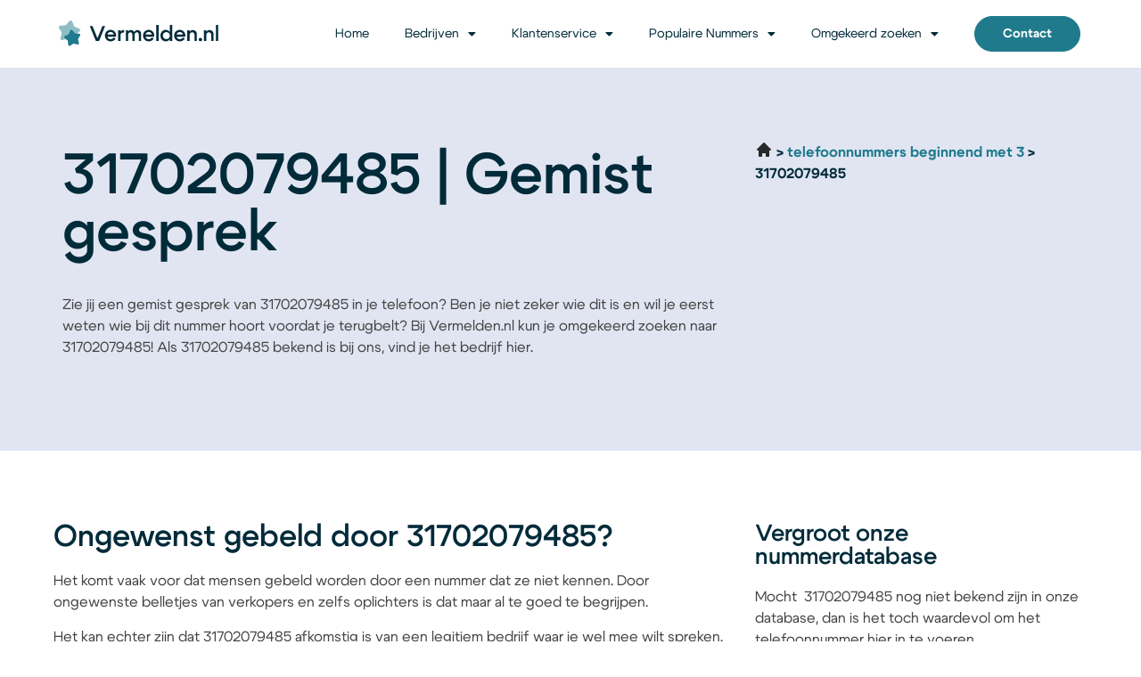

--- FILE ---
content_type: text/html; charset=UTF-8
request_url: https://vermelden.nl/31702079485/
body_size: 13418
content:
<!doctype html>
<html lang="nl-NL">
<head>
	<meta charset="UTF-8">
	<meta name="viewport" content="width=device-width, initial-scale=1">
	<link rel="profile" href="https://gmpg.org/xfn/11">
	<meta name='robots' content='index, follow, max-image-preview:large, max-snippet:-1, max-video-preview:-1' />

	<!-- This site is optimized with the Yoast SEO plugin v25.9 - https://yoast.com/wordpress/plugins/seo/ -->
	<title>31702079485 gemiste omroep | Omgekeerd zoeken op 31702079485</title>
	<meta name="description" content="Heb je een gemiste oproep van 31702079485? Met omgekeerd zoeken bij Vermelden.nl kun je zien of dit 31702079485 bekend is bij ons en wie het is." />
	<link rel="canonical" href="https://vermelden.nl/31702079485/" />
	<meta property="og:locale" content="nl_NL" />
	<meta property="og:type" content="article" />
	<meta property="og:title" content="31702079485 gemiste omroep | Omgekeerd zoeken op 31702079485" />
	<meta property="og:description" content="Heb je een gemiste oproep van 31702079485? Met omgekeerd zoeken bij Vermelden.nl kun je zien of dit 31702079485 bekend is bij ons en wie het is." />
	<meta property="og:url" content="https://vermelden.nl/31702079485/" />
	<meta property="og:site_name" content="info_nvtc77m1" />
	<meta property="article:modified_time" content="2024-01-25T08:07:21+00:00" />
	<meta name="twitter:card" content="summary_large_image" />
	<meta name="twitter:label1" content="Geschatte leestijd" />
	<meta name="twitter:data1" content="2 minuten" />
	<script type="application/ld+json" class="yoast-schema-graph">{
	    "@context": "https://schema.org",
	    "@graph": [
	        {
	            "@type": "WebPage",
	            "@id": "https://vermelden.nl/31702079485/#website",
	            "url": "https://vermelden.nl/31702079485/",
	            "name": "31702079485 | Omgekeerd zoeken",
	            "isPartOf": {
	                "@id": "https://vermelden.nl/#website"
	            },
	            "datePublished": "2023-11-07T12:38:23+00:00",
	            "dateModified": "2024-01-25T08:07:21+00:00",
	            "description": "Heb je een gemiste oproep van [zb_mp_nummer]? Met omgekeerd zoeken bij Vermelden.nl kun je zien of dit [zb_mp_nummer] bekend is bij ons en wie het is.",
	            "breadcrumb": {
	                "@id": "https://vermelden.nl/31702079485/#breadcrumb"
	            },
	            "inLanguage": "nl-NL",
	            "potentialAction": [
	                {
	                    "@type": "ReadAction",
	                    "target": [
	                        "https://vermelden.nl/31702079485/"
	                    ]
	                }
	            ]
	        },
	        {
	            "@type": "WebSite",
	            "@id": "https://vermelden.nl/#website",
	            "url": "https://vermelden.nl/",
	            "name": "info_nvtc77m1",
	            "description": "",
	            "potentialAction": [
	                {
	                    "@type": "SearchAction",
	                    "target": {
	                        "@type": "EntryPoint",
	                        "urlTemplate": "https://vermelden.nl/?s={search_term_string}"
	                    },
	                    "query-input": {
	                        "@type": "PropertyValueSpecification",
	                        "valueRequired": true,
	                        "valueName": "search_term_string"
	                    }
	                }
	            ],
	            "inLanguage": "nl-NL"
	        }
	    ]
	}</script>
	<!-- / Yoast SEO plugin. -->


<link rel="alternate" type="application/rss+xml" title="info_nvtc77m1 &raquo; feed" href="https://vermelden.nl/feed/" />
<link rel="alternate" type="application/rss+xml" title="info_nvtc77m1 &raquo; reacties feed" href="https://vermelden.nl/comments/feed/" />
<link rel="alternate" title="oEmbed (JSON)" type="application/json+oembed" href="https://vermelden.nl/wp-json/oembed/1.0/embed?url=https%3A%2F%2Fvermelden.nl%2Fmagic%2F" />
<link rel="alternate" title="oEmbed (XML)" type="text/xml+oembed" href="https://vermelden.nl/wp-json/oembed/1.0/embed?url=https%3A%2F%2Fvermelden.nl%2Fmagic%2F&#038;format=xml" />
<style id='wp-img-auto-sizes-contain-inline-css'>
img:is([sizes=auto i],[sizes^="auto," i]){contain-intrinsic-size:3000px 1500px}
/*# sourceURL=wp-img-auto-sizes-contain-inline-css */
</style>
<style id='wp-emoji-styles-inline-css'>

	img.wp-smiley, img.emoji {
		display: inline !important;
		border: none !important;
		box-shadow: none !important;
		height: 1em !important;
		width: 1em !important;
		margin: 0 0.07em !important;
		vertical-align: -0.1em !important;
		background: none !important;
		padding: 0 !important;
	}
/*# sourceURL=wp-emoji-styles-inline-css */
</style>
<link rel='stylesheet' id='hello-elementor-css' href='https://vermelden.nl/wp-content/themes/hello-elementor/assets/css/reset.css?ver=3.4.4' media='all' />
<link rel='stylesheet' id='hello-elementor-theme-style-css' href='https://vermelden.nl/wp-content/themes/hello-elementor/assets/css/theme.css?ver=3.4.4' media='all' />
<link rel='stylesheet' id='hello-elementor-header-footer-css' href='https://vermelden.nl/wp-content/themes/hello-elementor/assets/css/header-footer.css?ver=3.4.4' media='all' />
<link rel='stylesheet' id='elementor-frontend-css' href='https://vermelden.nl/wp-content/plugins/elementor/assets/css/frontend.min.css?ver=3.31.5' media='all' />
<link rel='stylesheet' id='elementor-post-15-css' href='https://vermelden.nl/wp-content/uploads/elementor/css/post-15.css?ver=1768692298' media='all' />
<link rel='stylesheet' id='widget-image-css' href='https://vermelden.nl/wp-content/plugins/elementor/assets/css/widget-image.min.css?ver=3.31.5' media='all' />
<link rel='stylesheet' id='widget-nav-menu-css' href='https://vermelden.nl/wp-content/plugins/elementor-pro/assets/css/widget-nav-menu.min.css?ver=3.31.3' media='all' />
<link rel='stylesheet' id='widget-social-icons-css' href='https://vermelden.nl/wp-content/plugins/elementor/assets/css/widget-social-icons.min.css?ver=3.31.5' media='all' />
<link rel='stylesheet' id='e-apple-webkit-css' href='https://vermelden.nl/wp-content/plugins/elementor/assets/css/conditionals/apple-webkit.min.css?ver=3.31.5' media='all' />
<link rel='stylesheet' id='widget-heading-css' href='https://vermelden.nl/wp-content/plugins/elementor/assets/css/widget-heading.min.css?ver=3.31.5' media='all' />
<link rel='stylesheet' id='elementor-icons-css' href='https://vermelden.nl/wp-content/plugins/elementor/assets/lib/eicons/css/elementor-icons.min.css?ver=5.43.0' media='all' />
<link rel='stylesheet' id='elementor-post-343-css' href='https://vermelden.nl/wp-content/uploads/elementor/css/post-343.css?ver=1768692386' media='all' />
<link rel='stylesheet' id='elementor-post-20-css' href='https://vermelden.nl/wp-content/uploads/elementor/css/post-20.css?ver=1768692360' media='all' />
<link rel='stylesheet' id='elementor-post-17-css' href='https://vermelden.nl/wp-content/uploads/elementor/css/post-17.css?ver=1768692360' media='all' />
<link rel='stylesheet' id='elementor-icons-shared-0-css' href='https://vermelden.nl/wp-content/plugins/elementor/assets/lib/font-awesome/css/fontawesome.min.css?ver=5.15.3' media='all' />
<link rel='stylesheet' id='elementor-icons-fa-solid-css' href='https://vermelden.nl/wp-content/plugins/elementor/assets/lib/font-awesome/css/solid.min.css?ver=5.15.3' media='all' />
<link rel='stylesheet' id='elementor-icons-fa-brands-css' href='https://vermelden.nl/wp-content/plugins/elementor/assets/lib/font-awesome/css/brands.min.css?ver=5.15.3' media='all' />
<script src="https://vermelden.nl/wp-includes/js/jquery/jquery.min.js?ver=3.7.1" id="jquery-core-js"></script>
<script src="https://vermelden.nl/wp-includes/js/jquery/jquery-migrate.min.js?ver=3.4.1" id="jquery-migrate-js"></script>
<link rel="https://api.w.org/" href="https://vermelden.nl/wp-json/" /><link rel="alternate" title="JSON" type="application/json" href="https://vermelden.nl/wp-json/wp/v2/pages/343" /><link rel="EditURI" type="application/rsd+xml" title="RSD" href="https://vermelden.nl/xmlrpc.php?rsd" />
<meta name="generator" content="WordPress 6.9" />
<link rel='shortlink' href='https://vermelden.nl/?p=343' />
<meta name="generator" content="Elementor 3.31.5; features: additional_custom_breakpoints, e_element_cache; settings: css_print_method-external, google_font-enabled, font_display-swap">
<!-- Google tag (gtag.js) -->
<script async src="https://www.googletagmanager.com/gtag/js?id=G-PS9NQS7PV5"></script>
<script>
  window.dataLayer = window.dataLayer || [];
  function gtag(){dataLayer.push(arguments);}
  gtag('js', new Date());

  gtag('config', 'G-PS9NQS7PV5');
</script>
<meta name="google-site-verification" content="SLi5FpDikbAiBGVAhEyoeSS8Hyk-S7NKx0qVf3Nu5x0" />
			<style>
				.e-con.e-parent:nth-of-type(n+4):not(.e-lazyloaded):not(.e-no-lazyload),
				.e-con.e-parent:nth-of-type(n+4):not(.e-lazyloaded):not(.e-no-lazyload) * {
					background-image: none !important;
				}
				@media screen and (max-height: 1024px) {
					.e-con.e-parent:nth-of-type(n+3):not(.e-lazyloaded):not(.e-no-lazyload),
					.e-con.e-parent:nth-of-type(n+3):not(.e-lazyloaded):not(.e-no-lazyload) * {
						background-image: none !important;
					}
				}
				@media screen and (max-height: 640px) {
					.e-con.e-parent:nth-of-type(n+2):not(.e-lazyloaded):not(.e-no-lazyload),
					.e-con.e-parent:nth-of-type(n+2):not(.e-lazyloaded):not(.e-no-lazyload) * {
						background-image: none !important;
					}
				}
			</style>
			<link rel="icon" href="https://vermelden.nl/wp-content/uploads/2023/10/cropped-Group-11-32x32.png" sizes="32x32" />
<link rel="icon" href="https://vermelden.nl/wp-content/uploads/2023/10/cropped-Group-11-192x192.png" sizes="192x192" />
<link rel="apple-touch-icon" href="https://vermelden.nl/wp-content/uploads/2023/10/cropped-Group-11-180x180.png" />
<meta name="msapplication-TileImage" content="https://vermelden.nl/wp-content/uploads/2023/10/cropped-Group-11-270x270.png" />
<style id='global-styles-inline-css'>
:root{--wp--preset--aspect-ratio--square: 1;--wp--preset--aspect-ratio--4-3: 4/3;--wp--preset--aspect-ratio--3-4: 3/4;--wp--preset--aspect-ratio--3-2: 3/2;--wp--preset--aspect-ratio--2-3: 2/3;--wp--preset--aspect-ratio--16-9: 16/9;--wp--preset--aspect-ratio--9-16: 9/16;--wp--preset--color--black: #000000;--wp--preset--color--cyan-bluish-gray: #abb8c3;--wp--preset--color--white: #ffffff;--wp--preset--color--pale-pink: #f78da7;--wp--preset--color--vivid-red: #cf2e2e;--wp--preset--color--luminous-vivid-orange: #ff6900;--wp--preset--color--luminous-vivid-amber: #fcb900;--wp--preset--color--light-green-cyan: #7bdcb5;--wp--preset--color--vivid-green-cyan: #00d084;--wp--preset--color--pale-cyan-blue: #8ed1fc;--wp--preset--color--vivid-cyan-blue: #0693e3;--wp--preset--color--vivid-purple: #9b51e0;--wp--preset--gradient--vivid-cyan-blue-to-vivid-purple: linear-gradient(135deg,rgb(6,147,227) 0%,rgb(155,81,224) 100%);--wp--preset--gradient--light-green-cyan-to-vivid-green-cyan: linear-gradient(135deg,rgb(122,220,180) 0%,rgb(0,208,130) 100%);--wp--preset--gradient--luminous-vivid-amber-to-luminous-vivid-orange: linear-gradient(135deg,rgb(252,185,0) 0%,rgb(255,105,0) 100%);--wp--preset--gradient--luminous-vivid-orange-to-vivid-red: linear-gradient(135deg,rgb(255,105,0) 0%,rgb(207,46,46) 100%);--wp--preset--gradient--very-light-gray-to-cyan-bluish-gray: linear-gradient(135deg,rgb(238,238,238) 0%,rgb(169,184,195) 100%);--wp--preset--gradient--cool-to-warm-spectrum: linear-gradient(135deg,rgb(74,234,220) 0%,rgb(151,120,209) 20%,rgb(207,42,186) 40%,rgb(238,44,130) 60%,rgb(251,105,98) 80%,rgb(254,248,76) 100%);--wp--preset--gradient--blush-light-purple: linear-gradient(135deg,rgb(255,206,236) 0%,rgb(152,150,240) 100%);--wp--preset--gradient--blush-bordeaux: linear-gradient(135deg,rgb(254,205,165) 0%,rgb(254,45,45) 50%,rgb(107,0,62) 100%);--wp--preset--gradient--luminous-dusk: linear-gradient(135deg,rgb(255,203,112) 0%,rgb(199,81,192) 50%,rgb(65,88,208) 100%);--wp--preset--gradient--pale-ocean: linear-gradient(135deg,rgb(255,245,203) 0%,rgb(182,227,212) 50%,rgb(51,167,181) 100%);--wp--preset--gradient--electric-grass: linear-gradient(135deg,rgb(202,248,128) 0%,rgb(113,206,126) 100%);--wp--preset--gradient--midnight: linear-gradient(135deg,rgb(2,3,129) 0%,rgb(40,116,252) 100%);--wp--preset--font-size--small: 13px;--wp--preset--font-size--medium: 20px;--wp--preset--font-size--large: 36px;--wp--preset--font-size--x-large: 42px;--wp--preset--spacing--20: 0.44rem;--wp--preset--spacing--30: 0.67rem;--wp--preset--spacing--40: 1rem;--wp--preset--spacing--50: 1.5rem;--wp--preset--spacing--60: 2.25rem;--wp--preset--spacing--70: 3.38rem;--wp--preset--spacing--80: 5.06rem;--wp--preset--shadow--natural: 6px 6px 9px rgba(0, 0, 0, 0.2);--wp--preset--shadow--deep: 12px 12px 50px rgba(0, 0, 0, 0.4);--wp--preset--shadow--sharp: 6px 6px 0px rgba(0, 0, 0, 0.2);--wp--preset--shadow--outlined: 6px 6px 0px -3px rgb(255, 255, 255), 6px 6px rgb(0, 0, 0);--wp--preset--shadow--crisp: 6px 6px 0px rgb(0, 0, 0);}:root { --wp--style--global--content-size: 800px;--wp--style--global--wide-size: 1200px; }:where(body) { margin: 0; }.wp-site-blocks > .alignleft { float: left; margin-right: 2em; }.wp-site-blocks > .alignright { float: right; margin-left: 2em; }.wp-site-blocks > .aligncenter { justify-content: center; margin-left: auto; margin-right: auto; }:where(.wp-site-blocks) > * { margin-block-start: 24px; margin-block-end: 0; }:where(.wp-site-blocks) > :first-child { margin-block-start: 0; }:where(.wp-site-blocks) > :last-child { margin-block-end: 0; }:root { --wp--style--block-gap: 24px; }:root :where(.is-layout-flow) > :first-child{margin-block-start: 0;}:root :where(.is-layout-flow) > :last-child{margin-block-end: 0;}:root :where(.is-layout-flow) > *{margin-block-start: 24px;margin-block-end: 0;}:root :where(.is-layout-constrained) > :first-child{margin-block-start: 0;}:root :where(.is-layout-constrained) > :last-child{margin-block-end: 0;}:root :where(.is-layout-constrained) > *{margin-block-start: 24px;margin-block-end: 0;}:root :where(.is-layout-flex){gap: 24px;}:root :where(.is-layout-grid){gap: 24px;}.is-layout-flow > .alignleft{float: left;margin-inline-start: 0;margin-inline-end: 2em;}.is-layout-flow > .alignright{float: right;margin-inline-start: 2em;margin-inline-end: 0;}.is-layout-flow > .aligncenter{margin-left: auto !important;margin-right: auto !important;}.is-layout-constrained > .alignleft{float: left;margin-inline-start: 0;margin-inline-end: 2em;}.is-layout-constrained > .alignright{float: right;margin-inline-start: 2em;margin-inline-end: 0;}.is-layout-constrained > .aligncenter{margin-left: auto !important;margin-right: auto !important;}.is-layout-constrained > :where(:not(.alignleft):not(.alignright):not(.alignfull)){max-width: var(--wp--style--global--content-size);margin-left: auto !important;margin-right: auto !important;}.is-layout-constrained > .alignwide{max-width: var(--wp--style--global--wide-size);}body .is-layout-flex{display: flex;}.is-layout-flex{flex-wrap: wrap;align-items: center;}.is-layout-flex > :is(*, div){margin: 0;}body .is-layout-grid{display: grid;}.is-layout-grid > :is(*, div){margin: 0;}body{padding-top: 0px;padding-right: 0px;padding-bottom: 0px;padding-left: 0px;}a:where(:not(.wp-element-button)){text-decoration: underline;}:root :where(.wp-element-button, .wp-block-button__link){background-color: #32373c;border-width: 0;color: #fff;font-family: inherit;font-size: inherit;font-style: inherit;font-weight: inherit;letter-spacing: inherit;line-height: inherit;padding-top: calc(0.667em + 2px);padding-right: calc(1.333em + 2px);padding-bottom: calc(0.667em + 2px);padding-left: calc(1.333em + 2px);text-decoration: none;text-transform: inherit;}.has-black-color{color: var(--wp--preset--color--black) !important;}.has-cyan-bluish-gray-color{color: var(--wp--preset--color--cyan-bluish-gray) !important;}.has-white-color{color: var(--wp--preset--color--white) !important;}.has-pale-pink-color{color: var(--wp--preset--color--pale-pink) !important;}.has-vivid-red-color{color: var(--wp--preset--color--vivid-red) !important;}.has-luminous-vivid-orange-color{color: var(--wp--preset--color--luminous-vivid-orange) !important;}.has-luminous-vivid-amber-color{color: var(--wp--preset--color--luminous-vivid-amber) !important;}.has-light-green-cyan-color{color: var(--wp--preset--color--light-green-cyan) !important;}.has-vivid-green-cyan-color{color: var(--wp--preset--color--vivid-green-cyan) !important;}.has-pale-cyan-blue-color{color: var(--wp--preset--color--pale-cyan-blue) !important;}.has-vivid-cyan-blue-color{color: var(--wp--preset--color--vivid-cyan-blue) !important;}.has-vivid-purple-color{color: var(--wp--preset--color--vivid-purple) !important;}.has-black-background-color{background-color: var(--wp--preset--color--black) !important;}.has-cyan-bluish-gray-background-color{background-color: var(--wp--preset--color--cyan-bluish-gray) !important;}.has-white-background-color{background-color: var(--wp--preset--color--white) !important;}.has-pale-pink-background-color{background-color: var(--wp--preset--color--pale-pink) !important;}.has-vivid-red-background-color{background-color: var(--wp--preset--color--vivid-red) !important;}.has-luminous-vivid-orange-background-color{background-color: var(--wp--preset--color--luminous-vivid-orange) !important;}.has-luminous-vivid-amber-background-color{background-color: var(--wp--preset--color--luminous-vivid-amber) !important;}.has-light-green-cyan-background-color{background-color: var(--wp--preset--color--light-green-cyan) !important;}.has-vivid-green-cyan-background-color{background-color: var(--wp--preset--color--vivid-green-cyan) !important;}.has-pale-cyan-blue-background-color{background-color: var(--wp--preset--color--pale-cyan-blue) !important;}.has-vivid-cyan-blue-background-color{background-color: var(--wp--preset--color--vivid-cyan-blue) !important;}.has-vivid-purple-background-color{background-color: var(--wp--preset--color--vivid-purple) !important;}.has-black-border-color{border-color: var(--wp--preset--color--black) !important;}.has-cyan-bluish-gray-border-color{border-color: var(--wp--preset--color--cyan-bluish-gray) !important;}.has-white-border-color{border-color: var(--wp--preset--color--white) !important;}.has-pale-pink-border-color{border-color: var(--wp--preset--color--pale-pink) !important;}.has-vivid-red-border-color{border-color: var(--wp--preset--color--vivid-red) !important;}.has-luminous-vivid-orange-border-color{border-color: var(--wp--preset--color--luminous-vivid-orange) !important;}.has-luminous-vivid-amber-border-color{border-color: var(--wp--preset--color--luminous-vivid-amber) !important;}.has-light-green-cyan-border-color{border-color: var(--wp--preset--color--light-green-cyan) !important;}.has-vivid-green-cyan-border-color{border-color: var(--wp--preset--color--vivid-green-cyan) !important;}.has-pale-cyan-blue-border-color{border-color: var(--wp--preset--color--pale-cyan-blue) !important;}.has-vivid-cyan-blue-border-color{border-color: var(--wp--preset--color--vivid-cyan-blue) !important;}.has-vivid-purple-border-color{border-color: var(--wp--preset--color--vivid-purple) !important;}.has-vivid-cyan-blue-to-vivid-purple-gradient-background{background: var(--wp--preset--gradient--vivid-cyan-blue-to-vivid-purple) !important;}.has-light-green-cyan-to-vivid-green-cyan-gradient-background{background: var(--wp--preset--gradient--light-green-cyan-to-vivid-green-cyan) !important;}.has-luminous-vivid-amber-to-luminous-vivid-orange-gradient-background{background: var(--wp--preset--gradient--luminous-vivid-amber-to-luminous-vivid-orange) !important;}.has-luminous-vivid-orange-to-vivid-red-gradient-background{background: var(--wp--preset--gradient--luminous-vivid-orange-to-vivid-red) !important;}.has-very-light-gray-to-cyan-bluish-gray-gradient-background{background: var(--wp--preset--gradient--very-light-gray-to-cyan-bluish-gray) !important;}.has-cool-to-warm-spectrum-gradient-background{background: var(--wp--preset--gradient--cool-to-warm-spectrum) !important;}.has-blush-light-purple-gradient-background{background: var(--wp--preset--gradient--blush-light-purple) !important;}.has-blush-bordeaux-gradient-background{background: var(--wp--preset--gradient--blush-bordeaux) !important;}.has-luminous-dusk-gradient-background{background: var(--wp--preset--gradient--luminous-dusk) !important;}.has-pale-ocean-gradient-background{background: var(--wp--preset--gradient--pale-ocean) !important;}.has-electric-grass-gradient-background{background: var(--wp--preset--gradient--electric-grass) !important;}.has-midnight-gradient-background{background: var(--wp--preset--gradient--midnight) !important;}.has-small-font-size{font-size: var(--wp--preset--font-size--small) !important;}.has-medium-font-size{font-size: var(--wp--preset--font-size--medium) !important;}.has-large-font-size{font-size: var(--wp--preset--font-size--large) !important;}.has-x-large-font-size{font-size: var(--wp--preset--font-size--x-large) !important;}
/*# sourceURL=global-styles-inline-css */
</style>
</head>
<body class="wp-singular page-template page-template-elementor_header_footer page page-id-343 wp-embed-responsive wp-theme-hello-elementor hello-elementor-default elementor-default elementor-template-full-width elementor-kit-15 elementor-page elementor-page-343">


<a class="skip-link screen-reader-text" href="#content">Ga naar de inhoud</a>

		<header data-elementor-type="header" data-elementor-id="20" class="elementor elementor-20 elementor-location-header" data-elementor-post-type="elementor_library">
					<section class="elementor-section elementor-top-section elementor-element elementor-element-23d7dc96 elementor-section-boxed elementor-section-height-default elementor-section-height-default" data-id="23d7dc96" data-element_type="section" data-settings="{&quot;background_background&quot;:&quot;classic&quot;}">
						<div class="elementor-container elementor-column-gap-default">
					<div class="elementor-column elementor-col-33 elementor-top-column elementor-element elementor-element-5286ba66" data-id="5286ba66" data-element_type="column">
			<div class="elementor-widget-wrap elementor-element-populated">
						<div class="elementor-element elementor-element-52d6f015 elementor-widget__width-initial elementor-widget elementor-widget-image" data-id="52d6f015" data-element_type="widget" data-widget_type="image.default">
				<div class="elementor-widget-container">
																<a href="https://vermelden.nl">
							<img width="187" height="36" src="https://vermelden.nl/wp-content/uploads/2023/10/Frame-636.svg" class="attachment-large size-large wp-image-59" alt="" />								</a>
															</div>
				</div>
					</div>
		</div>
				<div class="elementor-column elementor-col-33 elementor-top-column elementor-element elementor-element-206da318" data-id="206da318" data-element_type="column">
			<div class="elementor-widget-wrap elementor-element-populated">
						<div class="elementor-element elementor-element-7549f3cf elementor-nav-menu__align-end elementor-nav-menu--stretch elementor-nav-menu--dropdown-mobile elementor-widget__width-initial elementor-nav-menu__text-align-aside elementor-nav-menu--toggle elementor-nav-menu--burger elementor-widget elementor-widget-nav-menu" data-id="7549f3cf" data-element_type="widget" data-settings="{&quot;full_width&quot;:&quot;stretch&quot;,&quot;layout&quot;:&quot;horizontal&quot;,&quot;submenu_icon&quot;:{&quot;value&quot;:&quot;&lt;i class=\&quot;fas fa-caret-down\&quot;&gt;&lt;\/i&gt;&quot;,&quot;library&quot;:&quot;fa-solid&quot;},&quot;toggle&quot;:&quot;burger&quot;}" data-widget_type="nav-menu.default">
				<div class="elementor-widget-container">
								<nav aria-label="Menu" class="elementor-nav-menu--main elementor-nav-menu__container elementor-nav-menu--layout-horizontal e--pointer-none">
				<ul id="menu-1-7549f3cf" class="elementor-nav-menu"><li class="menu-item menu-item-type-post_type menu-item-object-page menu-item-home menu-item-52"><a href="https://vermelden.nl/" class="elementor-item">Home</a></li>
<li class="menu-item menu-item-type-custom menu-item-object-custom menu-item-has-children menu-item-504"><a href="#" class="elementor-item elementor-item-anchor">Bedrijven</a>
<ul class="sub-menu elementor-nav-menu--dropdown">
	<li class="menu-item menu-item-type-custom menu-item-object-custom menu-item-509"><a href="https://vermelden.nl/nrc/" class="elementor-sub-item">NRC</a></li>
	<li class="menu-item menu-item-type-custom menu-item-object-custom menu-item-507"><a href="https://vermelden.nl/mango/" class="elementor-sub-item">Mango</a></li>
	<li class="menu-item menu-item-type-custom menu-item-object-custom menu-item-511"><a href="https://vermelden.nl/remeha/" class="elementor-sub-item">Remeha</a></li>
	<li class="menu-item menu-item-type-custom menu-item-object-custom menu-item-510"><a href="https://vermelden.nl/pegasus/" class="elementor-sub-item">Pegasus</a></li>
	<li class="menu-item menu-item-type-custom menu-item-object-custom menu-item-556"><a href="https://vermelden.nl/edreams/" class="elementor-sub-item">Edreams</a></li>
	<li class="menu-item menu-item-type-custom menu-item-object-custom menu-item-512"><a href="https://vermelden.nl/siemens/" class="elementor-sub-item">Siemens</a></li>
	<li class="menu-item menu-item-type-custom menu-item-object-custom menu-item-513"><a href="https://vermelden.nl/staedion/" class="elementor-sub-item">Staedion</a></li>
	<li class="menu-item menu-item-type-custom menu-item-object-custom menu-item-508"><a href="https://vermelden.nl/medireva/" class="elementor-sub-item">Medireva</a></li>
	<li class="menu-item menu-item-type-custom menu-item-object-custom menu-item-557"><a href="https://vermelden.nl/flanderijn/" class="elementor-sub-item">Flanderijn</a></li>
	<li class="menu-item menu-item-type-custom menu-item-object-custom menu-item-685"><a href="https://vermelden.nl/thuisbezorgd/" class="elementor-sub-item">Thuisbezorgd</a></li>
	<li class="menu-item menu-item-type-custom menu-item-object-custom menu-item-514"><a href="https://vermelden.nl/supersaver/" class="elementor-sub-item">Supersaver</a></li>
	<li class="menu-item menu-item-type-custom menu-item-object-custom menu-item-690"><a href="https://vermelden.nl/zorg-en-zekerheid/" class="elementor-sub-item">Zorg en Zekerheid</a></li>
	<li class="menu-item menu-item-type-custom menu-item-object-custom menu-item-692"><a href="https://vermelden.nl/nespresso/" class="elementor-sub-item">Nespresso</a></li>
</ul>
</li>
<li class="menu-item menu-item-type-custom menu-item-object-custom menu-item-has-children menu-item-555"><a href="https://vermelden.nl/helpdesk/" class="elementor-item">Klantenservice</a>
<ul class="sub-menu elementor-nav-menu--dropdown">
	<li class="menu-item menu-item-type-custom menu-item-object-custom menu-item-679"><a href="https://vermelden.nl/otrium/" class="elementor-sub-item">Otrium</a></li>
	<li class="menu-item menu-item-type-custom menu-item-object-custom menu-item-677"><a href="https://vermelden.nl/royal-air-maroc/" class="elementor-sub-item">Royal Air Maroc</a></li>
	<li class="menu-item menu-item-type-custom menu-item-object-custom menu-item-680"><a href="https://vermelden.nl/toolmax/" class="elementor-sub-item">Toolmax</a></li>
	<li class="menu-item menu-item-type-custom menu-item-object-custom menu-item-686"><a href="https://vermelden.nl/fruugo/" class="elementor-sub-item">Fruugo</a></li>
	<li class="menu-item menu-item-type-custom menu-item-object-custom menu-item-687"><a href="https://vermelden.nl/corendon/" class="elementor-sub-item">Corendon</a></li>
	<li class="menu-item menu-item-type-custom menu-item-object-custom menu-item-681"><a href="https://vermelden.nl/viaplay/" class="elementor-sub-item">Viaplay</a></li>
	<li class="menu-item menu-item-type-custom menu-item-object-custom menu-item-682"><a href="https://vermelden.nl/mediamarkt/" class="elementor-sub-item">Mediamarkt</a></li>
	<li class="menu-item menu-item-type-custom menu-item-object-custom menu-item-683"><a href="https://vermelden.nl/klarna/" class="elementor-sub-item">Klarna</a></li>
	<li class="menu-item menu-item-type-custom menu-item-object-custom menu-item-684"><a href="https://vermelden.nl/parkmobile/" class="elementor-sub-item">Parkmobile</a></li>
	<li class="menu-item menu-item-type-custom menu-item-object-custom menu-item-688"><a href="https://vermelden.nl/leaseplan/" class="elementor-sub-item">Leaseplan</a></li>
	<li class="menu-item menu-item-type-custom menu-item-object-custom menu-item-689"><a href="https://vermelden.nl/simyo/" class="elementor-sub-item">Simyo</a></li>
	<li class="menu-item menu-item-type-custom menu-item-object-custom menu-item-691"><a href="https://vermelden.nl/flanderijn/" class="elementor-sub-item">Flanderijn</a></li>
</ul>
</li>
<li class="menu-item menu-item-type-custom menu-item-object-custom menu-item-has-children menu-item-678"><a href="#" class="elementor-item elementor-item-anchor">Populaire Nummers</a>
<ul class="sub-menu elementor-nav-menu--dropdown">
	<li class="menu-item menu-item-type-custom menu-item-object-custom menu-item-576"><a href="https://vermelden.nl/31887308686/" class="elementor-sub-item">31887308686</a></li>
	<li class="menu-item menu-item-type-custom menu-item-object-custom menu-item-577"><a href="https://vermelden.nl/31316550004/" class="elementor-sub-item">31316550004</a></li>
	<li class="menu-item menu-item-type-custom menu-item-object-custom menu-item-572"><a href="https://vermelden.nl/31575489018/" class="elementor-sub-item">31575489018</a></li>
	<li class="menu-item menu-item-type-custom menu-item-object-custom menu-item-575"><a href="https://vermelden.nl/332094906/" class="elementor-sub-item">332094906</a></li>
	<li class="menu-item menu-item-type-custom menu-item-object-custom menu-item-579"><a href="https://vermelden.nl/625072791/" class="elementor-sub-item">625072791</a></li>
	<li class="menu-item menu-item-type-custom menu-item-object-custom menu-item-578"><a href="https://vermelden.nl/887751031/" class="elementor-sub-item">887751031</a></li>
	<li class="menu-item menu-item-type-custom menu-item-object-custom menu-item-574"><a href="https://vermelden.nl/702071025/" class="elementor-sub-item">702071025</a></li>
	<li class="menu-item menu-item-type-custom menu-item-object-custom menu-item-573"><a href="https://vermelden.nl/850872633/" class="elementor-sub-item">850872633</a></li>
	<li class="menu-item menu-item-type-custom menu-item-object-custom menu-item-571"><a href="https://vermelden.nl/229348014/" class="elementor-sub-item">229348014</a></li>
	<li class="menu-item menu-item-type-custom menu-item-object-custom menu-item-570"><a href="https://vermelden.nl/614094100/" class="elementor-sub-item">614094100</a></li>
	<li class="menu-item menu-item-type-custom menu-item-object-custom menu-item-693"><a href="https://vermelden.nl/020-5225826/" class="elementor-sub-item">020 5225826</a></li>
	<li class="menu-item menu-item-type-custom menu-item-object-custom menu-item-694"><a href="https://vermelden.nl/085-0189081/" class="elementor-sub-item">085-0189081</a></li>
</ul>
</li>
<li class="menu-item menu-item-type-custom menu-item-object-custom menu-item-has-children menu-item-608"><a href="https://vermelden.nl/omgekeerd-telefoonnummer-zoeken/" class="elementor-item">Omgekeerd zoeken</a>
<ul class="sub-menu elementor-nav-menu--dropdown">
	<li class="menu-item menu-item-type-post_type menu-item-object-page menu-item-639"><a href="https://vermelden.nl/telefoonnummers-beginnend-met-0/" class="elementor-sub-item">Telefoonnummers beginnend met 0</a></li>
	<li class="menu-item menu-item-type-post_type menu-item-object-page menu-item-638"><a href="https://vermelden.nl/telefoonnummers-beginnend-met-1/" class="elementor-sub-item">Telefoonnummers beginnend met 1</a></li>
	<li class="menu-item menu-item-type-post_type menu-item-object-page menu-item-636"><a href="https://vermelden.nl/telefoonnummers-beginnend-met-2/" class="elementor-sub-item">Telefoonnummers beginnend met 2</a></li>
	<li class="menu-item menu-item-type-post_type menu-item-object-page menu-item-635"><a href="https://vermelden.nl/telefoonnummers-beginnend-met-3/" class="elementor-sub-item">Telefoonnummers beginnend met 3</a></li>
	<li class="menu-item menu-item-type-post_type menu-item-object-page menu-item-634"><a href="https://vermelden.nl/telefoonnummers-beginnend-met-4/" class="elementor-sub-item">Telefoonnummers beginnend met 4</a></li>
	<li class="menu-item menu-item-type-post_type menu-item-object-page menu-item-633"><a href="https://vermelden.nl/telefoonnummers-beginnend-met-5/" class="elementor-sub-item">Telefoonnummers beginnend met 5</a></li>
	<li class="menu-item menu-item-type-post_type menu-item-object-page menu-item-632"><a href="https://vermelden.nl/telefoonnummers-beginnend-met-6/" class="elementor-sub-item">Telefoonnummers beginnend met 6</a></li>
	<li class="menu-item menu-item-type-post_type menu-item-object-page menu-item-631"><a href="https://vermelden.nl/telefoonnummers-beginnend-met-7/" class="elementor-sub-item">Telefoonnummers beginnend met 7</a></li>
	<li class="menu-item menu-item-type-post_type menu-item-object-page menu-item-630"><a href="https://vermelden.nl/telefoonnummers-beginnend-met-8/" class="elementor-sub-item">Telefoonnummers beginnend met 8</a></li>
	<li class="menu-item menu-item-type-post_type menu-item-object-page menu-item-637"><a href="https://vermelden.nl/telefoonnummers-beginnend-met-9/" class="elementor-sub-item">Telefoonnummers beginnend met 9</a></li>
</ul>
</li>
</ul>			</nav>
					<div class="elementor-menu-toggle" role="button" tabindex="0" aria-label="Menu toggle" aria-expanded="false">
			<i aria-hidden="true" role="presentation" class="elementor-menu-toggle__icon--open eicon-menu-bar"></i><i aria-hidden="true" role="presentation" class="elementor-menu-toggle__icon--close eicon-close"></i>		</div>
					<nav class="elementor-nav-menu--dropdown elementor-nav-menu__container" aria-hidden="true">
				<ul id="menu-2-7549f3cf" class="elementor-nav-menu"><li class="menu-item menu-item-type-post_type menu-item-object-page menu-item-home menu-item-52"><a href="https://vermelden.nl/" class="elementor-item" tabindex="-1">Home</a></li>
<li class="menu-item menu-item-type-custom menu-item-object-custom menu-item-has-children menu-item-504"><a href="#" class="elementor-item elementor-item-anchor" tabindex="-1">Bedrijven</a>
<ul class="sub-menu elementor-nav-menu--dropdown">
	<li class="menu-item menu-item-type-custom menu-item-object-custom menu-item-509"><a href="https://vermelden.nl/nrc/" class="elementor-sub-item" tabindex="-1">NRC</a></li>
	<li class="menu-item menu-item-type-custom menu-item-object-custom menu-item-507"><a href="https://vermelden.nl/mango/" class="elementor-sub-item" tabindex="-1">Mango</a></li>
	<li class="menu-item menu-item-type-custom menu-item-object-custom menu-item-511"><a href="https://vermelden.nl/remeha/" class="elementor-sub-item" tabindex="-1">Remeha</a></li>
	<li class="menu-item menu-item-type-custom menu-item-object-custom menu-item-510"><a href="https://vermelden.nl/pegasus/" class="elementor-sub-item" tabindex="-1">Pegasus</a></li>
	<li class="menu-item menu-item-type-custom menu-item-object-custom menu-item-556"><a href="https://vermelden.nl/edreams/" class="elementor-sub-item" tabindex="-1">Edreams</a></li>
	<li class="menu-item menu-item-type-custom menu-item-object-custom menu-item-512"><a href="https://vermelden.nl/siemens/" class="elementor-sub-item" tabindex="-1">Siemens</a></li>
	<li class="menu-item menu-item-type-custom menu-item-object-custom menu-item-513"><a href="https://vermelden.nl/staedion/" class="elementor-sub-item" tabindex="-1">Staedion</a></li>
	<li class="menu-item menu-item-type-custom menu-item-object-custom menu-item-508"><a href="https://vermelden.nl/medireva/" class="elementor-sub-item" tabindex="-1">Medireva</a></li>
	<li class="menu-item menu-item-type-custom menu-item-object-custom menu-item-557"><a href="https://vermelden.nl/flanderijn/" class="elementor-sub-item" tabindex="-1">Flanderijn</a></li>
	<li class="menu-item menu-item-type-custom menu-item-object-custom menu-item-685"><a href="https://vermelden.nl/thuisbezorgd/" class="elementor-sub-item" tabindex="-1">Thuisbezorgd</a></li>
	<li class="menu-item menu-item-type-custom menu-item-object-custom menu-item-514"><a href="https://vermelden.nl/supersaver/" class="elementor-sub-item" tabindex="-1">Supersaver</a></li>
	<li class="menu-item menu-item-type-custom menu-item-object-custom menu-item-690"><a href="https://vermelden.nl/zorg-en-zekerheid/" class="elementor-sub-item" tabindex="-1">Zorg en Zekerheid</a></li>
	<li class="menu-item menu-item-type-custom menu-item-object-custom menu-item-692"><a href="https://vermelden.nl/nespresso/" class="elementor-sub-item" tabindex="-1">Nespresso</a></li>
</ul>
</li>
<li class="menu-item menu-item-type-custom menu-item-object-custom menu-item-has-children menu-item-555"><a href="https://vermelden.nl/helpdesk/" class="elementor-item" tabindex="-1">Klantenservice</a>
<ul class="sub-menu elementor-nav-menu--dropdown">
	<li class="menu-item menu-item-type-custom menu-item-object-custom menu-item-679"><a href="https://vermelden.nl/otrium/" class="elementor-sub-item" tabindex="-1">Otrium</a></li>
	<li class="menu-item menu-item-type-custom menu-item-object-custom menu-item-677"><a href="https://vermelden.nl/royal-air-maroc/" class="elementor-sub-item" tabindex="-1">Royal Air Maroc</a></li>
	<li class="menu-item menu-item-type-custom menu-item-object-custom menu-item-680"><a href="https://vermelden.nl/toolmax/" class="elementor-sub-item" tabindex="-1">Toolmax</a></li>
	<li class="menu-item menu-item-type-custom menu-item-object-custom menu-item-686"><a href="https://vermelden.nl/fruugo/" class="elementor-sub-item" tabindex="-1">Fruugo</a></li>
	<li class="menu-item menu-item-type-custom menu-item-object-custom menu-item-687"><a href="https://vermelden.nl/corendon/" class="elementor-sub-item" tabindex="-1">Corendon</a></li>
	<li class="menu-item menu-item-type-custom menu-item-object-custom menu-item-681"><a href="https://vermelden.nl/viaplay/" class="elementor-sub-item" tabindex="-1">Viaplay</a></li>
	<li class="menu-item menu-item-type-custom menu-item-object-custom menu-item-682"><a href="https://vermelden.nl/mediamarkt/" class="elementor-sub-item" tabindex="-1">Mediamarkt</a></li>
	<li class="menu-item menu-item-type-custom menu-item-object-custom menu-item-683"><a href="https://vermelden.nl/klarna/" class="elementor-sub-item" tabindex="-1">Klarna</a></li>
	<li class="menu-item menu-item-type-custom menu-item-object-custom menu-item-684"><a href="https://vermelden.nl/parkmobile/" class="elementor-sub-item" tabindex="-1">Parkmobile</a></li>
	<li class="menu-item menu-item-type-custom menu-item-object-custom menu-item-688"><a href="https://vermelden.nl/leaseplan/" class="elementor-sub-item" tabindex="-1">Leaseplan</a></li>
	<li class="menu-item menu-item-type-custom menu-item-object-custom menu-item-689"><a href="https://vermelden.nl/simyo/" class="elementor-sub-item" tabindex="-1">Simyo</a></li>
	<li class="menu-item menu-item-type-custom menu-item-object-custom menu-item-691"><a href="https://vermelden.nl/flanderijn/" class="elementor-sub-item" tabindex="-1">Flanderijn</a></li>
</ul>
</li>
<li class="menu-item menu-item-type-custom menu-item-object-custom menu-item-has-children menu-item-678"><a href="#" class="elementor-item elementor-item-anchor" tabindex="-1">Populaire Nummers</a>
<ul class="sub-menu elementor-nav-menu--dropdown">
	<li class="menu-item menu-item-type-custom menu-item-object-custom menu-item-576"><a href="https://vermelden.nl/31887308686/" class="elementor-sub-item" tabindex="-1">31887308686</a></li>
	<li class="menu-item menu-item-type-custom menu-item-object-custom menu-item-577"><a href="https://vermelden.nl/31316550004/" class="elementor-sub-item" tabindex="-1">31316550004</a></li>
	<li class="menu-item menu-item-type-custom menu-item-object-custom menu-item-572"><a href="https://vermelden.nl/31575489018/" class="elementor-sub-item" tabindex="-1">31575489018</a></li>
	<li class="menu-item menu-item-type-custom menu-item-object-custom menu-item-575"><a href="https://vermelden.nl/332094906/" class="elementor-sub-item" tabindex="-1">332094906</a></li>
	<li class="menu-item menu-item-type-custom menu-item-object-custom menu-item-579"><a href="https://vermelden.nl/625072791/" class="elementor-sub-item" tabindex="-1">625072791</a></li>
	<li class="menu-item menu-item-type-custom menu-item-object-custom menu-item-578"><a href="https://vermelden.nl/887751031/" class="elementor-sub-item" tabindex="-1">887751031</a></li>
	<li class="menu-item menu-item-type-custom menu-item-object-custom menu-item-574"><a href="https://vermelden.nl/702071025/" class="elementor-sub-item" tabindex="-1">702071025</a></li>
	<li class="menu-item menu-item-type-custom menu-item-object-custom menu-item-573"><a href="https://vermelden.nl/850872633/" class="elementor-sub-item" tabindex="-1">850872633</a></li>
	<li class="menu-item menu-item-type-custom menu-item-object-custom menu-item-571"><a href="https://vermelden.nl/229348014/" class="elementor-sub-item" tabindex="-1">229348014</a></li>
	<li class="menu-item menu-item-type-custom menu-item-object-custom menu-item-570"><a href="https://vermelden.nl/614094100/" class="elementor-sub-item" tabindex="-1">614094100</a></li>
	<li class="menu-item menu-item-type-custom menu-item-object-custom menu-item-693"><a href="https://vermelden.nl/020-5225826/" class="elementor-sub-item" tabindex="-1">020 5225826</a></li>
	<li class="menu-item menu-item-type-custom menu-item-object-custom menu-item-694"><a href="https://vermelden.nl/085-0189081/" class="elementor-sub-item" tabindex="-1">085-0189081</a></li>
</ul>
</li>
<li class="menu-item menu-item-type-custom menu-item-object-custom menu-item-has-children menu-item-608"><a href="https://vermelden.nl/omgekeerd-telefoonnummer-zoeken/" class="elementor-item" tabindex="-1">Omgekeerd zoeken</a>
<ul class="sub-menu elementor-nav-menu--dropdown">
	<li class="menu-item menu-item-type-post_type menu-item-object-page menu-item-639"><a href="https://vermelden.nl/telefoonnummers-beginnend-met-0/" class="elementor-sub-item" tabindex="-1">Telefoonnummers beginnend met 0</a></li>
	<li class="menu-item menu-item-type-post_type menu-item-object-page menu-item-638"><a href="https://vermelden.nl/telefoonnummers-beginnend-met-1/" class="elementor-sub-item" tabindex="-1">Telefoonnummers beginnend met 1</a></li>
	<li class="menu-item menu-item-type-post_type menu-item-object-page menu-item-636"><a href="https://vermelden.nl/telefoonnummers-beginnend-met-2/" class="elementor-sub-item" tabindex="-1">Telefoonnummers beginnend met 2</a></li>
	<li class="menu-item menu-item-type-post_type menu-item-object-page menu-item-635"><a href="https://vermelden.nl/telefoonnummers-beginnend-met-3/" class="elementor-sub-item" tabindex="-1">Telefoonnummers beginnend met 3</a></li>
	<li class="menu-item menu-item-type-post_type menu-item-object-page menu-item-634"><a href="https://vermelden.nl/telefoonnummers-beginnend-met-4/" class="elementor-sub-item" tabindex="-1">Telefoonnummers beginnend met 4</a></li>
	<li class="menu-item menu-item-type-post_type menu-item-object-page menu-item-633"><a href="https://vermelden.nl/telefoonnummers-beginnend-met-5/" class="elementor-sub-item" tabindex="-1">Telefoonnummers beginnend met 5</a></li>
	<li class="menu-item menu-item-type-post_type menu-item-object-page menu-item-632"><a href="https://vermelden.nl/telefoonnummers-beginnend-met-6/" class="elementor-sub-item" tabindex="-1">Telefoonnummers beginnend met 6</a></li>
	<li class="menu-item menu-item-type-post_type menu-item-object-page menu-item-631"><a href="https://vermelden.nl/telefoonnummers-beginnend-met-7/" class="elementor-sub-item" tabindex="-1">Telefoonnummers beginnend met 7</a></li>
	<li class="menu-item menu-item-type-post_type menu-item-object-page menu-item-630"><a href="https://vermelden.nl/telefoonnummers-beginnend-met-8/" class="elementor-sub-item" tabindex="-1">Telefoonnummers beginnend met 8</a></li>
	<li class="menu-item menu-item-type-post_type menu-item-object-page menu-item-637"><a href="https://vermelden.nl/telefoonnummers-beginnend-met-9/" class="elementor-sub-item" tabindex="-1">Telefoonnummers beginnend met 9</a></li>
</ul>
</li>
</ul>			</nav>
						</div>
				</div>
					</div>
		</div>
				<div class="elementor-column elementor-col-33 elementor-top-column elementor-element elementor-element-2d97dc33 elementor-hidden-mobile" data-id="2d97dc33" data-element_type="column">
			<div class="elementor-widget-wrap elementor-element-populated">
						<div class="elementor-element elementor-element-230c6519 elementor-align-justify elementor-widget elementor-widget-button" data-id="230c6519" data-element_type="widget" data-widget_type="button.default">
				<div class="elementor-widget-container">
									<div class="elementor-button-wrapper">
					<a class="elementor-button elementor-button-link elementor-size-sm" href="https://vermelden.nl/contact/">
						<span class="elementor-button-content-wrapper">
									<span class="elementor-button-text">Contact</span>
					</span>
					</a>
				</div>
								</div>
				</div>
					</div>
		</div>
					</div>
		</section>
				</header>
				<div data-elementor-type="wp-page" data-elementor-id="343" class="elementor elementor-343" data-elementor-post-type="page">
						<section class="elementor-section elementor-top-section elementor-element elementor-element-e3d7456 elementor-section-boxed elementor-section-height-default elementor-section-height-default" data-id="e3d7456" data-element_type="section" data-settings="{&quot;background_background&quot;:&quot;classic&quot;}">
						<div class="elementor-container elementor-column-gap-default">
					<div class="elementor-column elementor-col-66 elementor-top-column elementor-element elementor-element-2624bf1e" data-id="2624bf1e" data-element_type="column">
			<div class="elementor-widget-wrap elementor-element-populated">
						<section class="elementor-section elementor-inner-section elementor-element elementor-element-5fb0aa99 elementor-section-boxed elementor-section-height-default elementor-section-height-default" data-id="5fb0aa99" data-element_type="section">
						<div class="elementor-container elementor-column-gap-default">
					<div class="elementor-column elementor-col-100 elementor-inner-column elementor-element elementor-element-7cd1279c" data-id="7cd1279c" data-element_type="column">
			<div class="elementor-widget-wrap elementor-element-populated">
						<div class="elementor-element elementor-element-64f1d23b elementor-widget elementor-widget-heading" data-id="64f1d23b" data-element_type="widget" data-widget_type="heading.default">
				<div class="elementor-widget-container">
					<h1 class="elementor-heading-title elementor-size-default">31702079485 | Gemist gesprek</h1>				</div>
				</div>
				<div class="elementor-element elementor-element-7274e22 elementor-widget elementor-widget-text-editor" data-id="7274e22" data-element_type="widget" data-widget_type="text-editor.default">
				<div class="elementor-widget-container">
									<p>Zie jij een gemist gesprek van 31702079485 in je telefoon? Ben je niet zeker wie dit is en wil je eerst weten wie bij dit nummer hoort voordat je terugbelt? Bij Vermelden.nl kun je omgekeerd zoeken naar 31702079485! Als 31702079485 bekend is bij ons, vind je het bedrijf hier.</p>								</div>
				</div>
					</div>
		</div>
					</div>
		</section>
					</div>
		</div>
				<div class="elementor-column elementor-col-33 elementor-top-column elementor-element elementor-element-c6af017" data-id="c6af017" data-element_type="column">
			<div class="elementor-widget-wrap elementor-element-populated">
						<div class="elementor-element elementor-element-6378e853 elementor-widget elementor-widget-text-editor" data-id="6378e853" data-element_type="widget" data-widget_type="text-editor.default">
				<div class="elementor-widget-container">
									<style>
    .zbmp-breadcrumb {
        list-style-type: none;
        padding-left: 0;
    }

    .zbmp-breadcrumb li {
        display: inline-block;
    }

    .zbmp-breadcrumb li::after {
        content: ' > ';
    }

    .zbmp-breadcrumb li:last-child::after {
        content: '';
    }

    .zbmp-breadcrumb .breadcrumb-home {
        text-decoration: none;
    }

    .zbmp-breadcrumb .breadcrumb-home::before {
        background-image: url("[data-uri]");
        background-size: 20px;
        display: inline-block;
        width: 20px;
        height: 20px;
        position: relative;
        top: 2px;
        content: '';
    }
</style>
<ol class="zbmp-breadcrumb" itemscope itemtype="https://schema.org/BreadcrumbList">
  <li itemprop="itemListElement" itemscope itemtype="https://schema.org/ListItem">
    <a class="breadcrumb-home" itemprop='item' href="https://vermelden.nl">
      <meta itemprop="name" content="Home" />
    </a>
    <meta itemprop="position" content="1"/>
  </li>
          <li itemprop="itemListElement" itemscope itemtype="https://schema.org/ListItem">
          <a itemprop='item' href='https://vermelden.nl/telefoonnummers-beginnend-met-3/'><span itemprop='name'>telefoonnummers beginnend met 3</span></a>        <meta itemprop="position" content="2"/>
      </li>
          <li itemprop="itemListElement" itemscope itemtype="https://schema.org/ListItem">
          <span itemprop='name'>31702079485</span>        <meta itemprop="position" content="3"/>
      </li>
    </ol>								</div>
				</div>
					</div>
		</div>
					</div>
		</section>
				<section class="elementor-section elementor-top-section elementor-element elementor-element-15790ec7 elementor-section-boxed elementor-section-height-default elementor-section-height-default" data-id="15790ec7" data-element_type="section">
						<div class="elementor-container elementor-column-gap-default">
					<div class="elementor-column elementor-col-66 elementor-top-column elementor-element elementor-element-5c39170d" data-id="5c39170d" data-element_type="column">
			<div class="elementor-widget-wrap elementor-element-populated">
						<div class="elementor-element elementor-element-b33ed69 elementor-widget elementor-widget-heading" data-id="b33ed69" data-element_type="widget" data-widget_type="heading.default">
				<div class="elementor-widget-container">
					<h2 class="elementor-heading-title elementor-size-default">Ongewenst gebeld door 31702079485?</h2>				</div>
				</div>
				<div class="elementor-element elementor-element-cad6ff6 elementor-widget elementor-widget-text-editor" data-id="cad6ff6" data-element_type="widget" data-widget_type="text-editor.default">
				<div class="elementor-widget-container">
									<p>Het komt vaak voor dat mensen gebeld worden door een nummer dat ze niet kennen. Door ongewenste belletjes van verkopers en zelfs oplichters is dat maar al te goed te begrijpen.</p><p>Het kan echter zijn dat 31702079485 afkomstig is van een legitiem bedrijf waar je wel mee wilt spreken. Daarom kom je bij Vermelden.nl. Bekijk hier of 31702079485 een nummer is waar je mee wilt bellen, zodat je gerust terug kunt bellen.</p>								</div>
				</div>
				<div class="elementor-element elementor-element-57e3a79 elementor-widget elementor-widget-heading" data-id="57e3a79" data-element_type="widget" data-widget_type="heading.default">
				<div class="elementor-widget-container">
					<h2 class="elementor-heading-title elementor-size-default">Afmelden voor telefoonnummer 31702079485</h2>				</div>
				</div>
				<div class="elementor-element elementor-element-bfbd0d8 elementor-widget elementor-widget-text-editor" data-id="bfbd0d8" data-element_type="widget" data-widget_type="text-editor.default">
				<div class="elementor-widget-container">
									<p>Een volgende keer als je gebeld wordt door een onbekend nummer, of weer door 31702079485 maar je wilt ze niet meer spreken, dan kun je dit aangeven tijdens het telefoongesprek. Ze mogen dan geen telefonisch contact meer met jou opnemen.</p><p>Dus zoek snel het nummer op in onze database en bepaal voor jezelf wat je met de verkregen informatie wilt doen.</p><p> </p>								</div>
				</div>
				<div class="elementor-element elementor-element-4a4f21b elementor-widget elementor-widget-heading" data-id="4a4f21b" data-element_type="widget" data-widget_type="heading.default">
				<div class="elementor-widget-container">
					<h5 class="elementor-heading-title elementor-size-default">Recent opgezocht</h5>				</div>
				</div>
				<div class="elementor-element elementor-element-ce70d70 elementor-widget elementor-widget-text-editor" data-id="ce70d70" data-element_type="widget" data-widget_type="text-editor.default">
				<div class="elementor-widget-container">
									<style>
    .zbmp-category-links {
        display: flex;
        flex-wrap: wrap;
        gap: 20px 20px;
    }

    .zbmp-category-links ul {
        list-style-type: none;
        margin: 0;
        padding: 0;
    }
</style>
<div class="zbmp-category-links">
          <style>
          .zbmp-category-links .alpha-group {
              width: 200px;
          }
      </style>
      <ul>
                      <li><a href="/31102001431/">31102001431</a></li>
                      <li><a href="/31202111223/">31202111223</a></li>
                      <li><a href="/31262207100/">31262207100</a></li>
                      <li><a href="/31306388156/">31306388156</a></li>
                      <li><a href="/31575489019/">31575489019</a></li>
                      <li><a href="/31702071035/">31702071035</a></li>
                      <li><a href="/31850509469/">31850509469</a></li>
                      <li><a href="/31887222600/">31887222600</a></li>
                </ul>
    </div>
								</div>
				</div>
					</div>
		</div>
				<div class="elementor-column elementor-col-33 elementor-top-column elementor-element elementor-element-1aea1b47" data-id="1aea1b47" data-element_type="column">
			<div class="elementor-widget-wrap elementor-element-populated">
						<div class="elementor-element elementor-element-2b6f02a elementor-widget elementor-widget-heading" data-id="2b6f02a" data-element_type="widget" data-widget_type="heading.default">
				<div class="elementor-widget-container">
					<h3 class="elementor-heading-title elementor-size-default">Vergroot onze nummerdatabase</h3>				</div>
				</div>
				<div class="elementor-element elementor-element-6c47bdc elementor-widget elementor-widget-text-editor" data-id="6c47bdc" data-element_type="widget" data-widget_type="text-editor.default">
				<div class="elementor-widget-container">
									<p>Mocht  31702079485 nog niet bekend zijn in onze database, dan is het toch waardevol om het telefoonnummer hier in te voeren.</p><p>Het is altijd goed om nummers via onze zoekfunctie in te vullen. Als het nummer 31702079485 bij een bedrijf hoort, kan het nummer naderhand nog gekoppeld worden. Wij breiden onze database namelijk voortdurend uit.</p><p>Kijk gerust dus vaker op de site, want de kans is aanzienlijk dat het nummer 31702079485 binnenkort wel online staat.</p>								</div>
				</div>
				<div class="elementor-element elementor-element-5429525 elementor-widget elementor-widget-heading" data-id="5429525" data-element_type="widget" data-widget_type="heading.default">
				<div class="elementor-widget-container">
					<h3 class="elementor-heading-title elementor-size-default">Op woonplaats of bedrijf zoeken</h3>				</div>
				</div>
				<div class="elementor-element elementor-element-e4558b4 elementor-widget elementor-widget-text-editor" data-id="e4558b4" data-element_type="widget" data-widget_type="text-editor.default">
				<div class="elementor-widget-container">
									<p>Mocht je het nummer niet kunnen vinden op Vermelden.nl, je kunt zelf ook al een en ander bepalen door het nummer te checken. Aan het netnummer kun je zien uit welke regio de beller komt. Zo weet jij of het belletje bij jou uit de buurt komt. Op Vermelden.nl kun je ook <a href="https://vermelden.nl/helpdesk/" rel="noopener">bedrijven</a> zoeken per stad.</p><p>Heb jij een bepaald bedrijf in de buurt nodig? Kijk dan zeker op onze steden pagina&#8217;s om te zien welke bedrijven er allemaal gevestigd zijn. Deze bedrijven zijn gereviewd door consumenten die er ervaring mee hebben. Zo weet jij precies met wat voor bedrijf jij van doen hebt.</p>								</div>
				</div>
					</div>
		</div>
					</div>
		</section>
				</div>
				<footer data-elementor-type="footer" data-elementor-id="17" class="elementor elementor-17 elementor-location-footer" data-elementor-post-type="elementor_library">
					<section class="elementor-section elementor-top-section elementor-element elementor-element-1584730a elementor-section-boxed elementor-section-height-default elementor-section-height-default" data-id="1584730a" data-element_type="section" data-settings="{&quot;background_background&quot;:&quot;classic&quot;}">
						<div class="elementor-container elementor-column-gap-default">
					<div class="elementor-column elementor-col-50 elementor-top-column elementor-element elementor-element-6752a183" data-id="6752a183" data-element_type="column">
			<div class="elementor-widget-wrap elementor-element-populated">
						<div class="elementor-element elementor-element-5fd658 elementor-widget elementor-widget-image" data-id="5fd658" data-element_type="widget" data-widget_type="image.default">
				<div class="elementor-widget-container">
															<img width="187" height="36" src="https://vermelden.nl/wp-content/uploads/2023/10/Frame-637.svg" class="attachment-large size-large wp-image-63" alt="" />															</div>
				</div>
				<div class="elementor-element elementor-element-1bea9f40 elementor-widget elementor-widget-text-editor" data-id="1bea9f40" data-element_type="widget" data-widget_type="text-editor.default">
				<div class="elementor-widget-container">
									<p>Bij Vermelden.nl vind jij snel de contactopties van bedrijven door heel Nederland. Zoek het bedrijf op dat jij nodig hebt en kies een van de contactopties om contact op te nemen.</p><p><a href="/sitemap/"><strong>Sitemap</strong></a></p><p><strong><a href="https://www.alliantienederlandrookvrij.nl/">Online casino Nederland</a></strong></p>								</div>
				</div>
				<div class="elementor-element elementor-element-dd57260 e-grid-align-left e-grid-align-mobile-left elementor-shape-rounded elementor-grid-0 elementor-widget elementor-widget-social-icons" data-id="dd57260" data-element_type="widget" data-widget_type="social-icons.default">
				<div class="elementor-widget-container">
							<div class="elementor-social-icons-wrapper elementor-grid" role="list">
							<span class="elementor-grid-item" role="listitem">
					<a class="elementor-icon elementor-social-icon elementor-social-icon-facebook elementor-repeater-item-8fcb1ea" target="_blank">
						<span class="elementor-screen-only">Facebook</span>
						<i class="fab fa-facebook"></i>					</a>
				</span>
							<span class="elementor-grid-item" role="listitem">
					<a class="elementor-icon elementor-social-icon elementor-social-icon-instagram elementor-repeater-item-b68f912" target="_blank">
						<span class="elementor-screen-only">Instagram</span>
						<i class="fab fa-instagram"></i>					</a>
				</span>
							<span class="elementor-grid-item" role="listitem">
					<a class="elementor-icon elementor-social-icon elementor-social-icon-twitter elementor-repeater-item-30e4a2a" target="_blank">
						<span class="elementor-screen-only">Twitter</span>
						<i class="fab fa-twitter"></i>					</a>
				</span>
							<span class="elementor-grid-item" role="listitem">
					<a class="elementor-icon elementor-social-icon elementor-social-icon-youtube elementor-repeater-item-3e025f9" target="_blank">
						<span class="elementor-screen-only">Youtube</span>
						<i class="fab fa-youtube"></i>					</a>
				</span>
					</div>
						</div>
				</div>
				<div class="elementor-element elementor-element-5f51c07d elementor-widget elementor-widget-heading" data-id="5f51c07d" data-element_type="widget" data-widget_type="heading.default">
				<div class="elementor-widget-container">
					<p class="elementor-heading-title elementor-size-default">© 2024 Alle rechten voorbehouden</p>				</div>
				</div>
					</div>
		</div>
				<div class="elementor-column elementor-col-50 elementor-top-column elementor-element elementor-element-60766557" data-id="60766557" data-element_type="column">
			<div class="elementor-widget-wrap elementor-element-populated">
						<section class="elementor-section elementor-inner-section elementor-element elementor-element-69e15aaf elementor-section-boxed elementor-section-height-default elementor-section-height-default" data-id="69e15aaf" data-element_type="section">
						<div class="elementor-container elementor-column-gap-default">
					<div class="elementor-column elementor-col-16 elementor-inner-column elementor-element elementor-element-121cdaf" data-id="121cdaf" data-element_type="column">
			<div class="elementor-widget-wrap elementor-element-populated">
						<div class="elementor-element elementor-element-ddcfc7c elementor-widget elementor-widget-heading" data-id="ddcfc7c" data-element_type="widget" data-widget_type="heading.default">
				<div class="elementor-widget-container">
					<p class="elementor-heading-title elementor-size-default">Informatie</p>				</div>
				</div>
				<div class="elementor-element elementor-element-8c4b302 elementor-widget elementor-widget-text-editor" data-id="8c4b302" data-element_type="widget" data-widget_type="text-editor.default">
				<div class="elementor-widget-container">
									<p><a href="https://vermelden.nl/">Home</a></p><p><a href="https://vermelden.nl/blog/">Blog</a></p><p><a href="https://vermelden.nl/over-ons/">Over ons</a></p><p><a href="https://vermelden.nl/contact/">Contact</a></p>								</div>
				</div>
					</div>
		</div>
				<div class="elementor-column elementor-col-16 elementor-inner-column elementor-element elementor-element-a913481" data-id="a913481" data-element_type="column">
			<div class="elementor-widget-wrap elementor-element-populated">
						<div class="elementor-element elementor-element-eb43b3f elementor-widget elementor-widget-heading" data-id="eb43b3f" data-element_type="widget" data-widget_type="heading.default">
				<div class="elementor-widget-container">
					<p class="elementor-heading-title elementor-size-default">Helpdesk</p>				</div>
				</div>
				<div class="elementor-element elementor-element-7ef9e67 elementor-widget elementor-widget-text-editor" data-id="7ef9e67" data-element_type="widget" data-widget_type="text-editor.default">
				<div class="elementor-widget-container">
									<p><a href="https://vermelden.nl/thuisbezorgd/">Thuisbezorgd</a></p><p><a href="https://vermelden.nl/fruugo/">Fruugo</a> </p><p><a href="https://vermelden.nl/mywheels/">Mywheels</a></p><p><a href="https://vermelden.nl/klarna/">Klarna</a></p><p><a href="https://vermelden.nl/siemens/">Siemens</a></p><p><a href="https://vermelden.nl/snelstart/">Snelstart</a></p><p><a href="https://vermelden.nl/philips/">Philips</a></p><p><a href="https://vermelden.nl/leaseplan/">Leaseplan</a></p><p><a href="https://vermelden.nl/cz/">CZ</a></p><p><a href="https://vermelden.nl/rabobank/">Rabobank</a></p><p> </p><p> </p><p> </p><p> </p>								</div>
				</div>
					</div>
		</div>
				<div class="elementor-column elementor-col-16 elementor-inner-column elementor-element elementor-element-5b95fa88" data-id="5b95fa88" data-element_type="column">
			<div class="elementor-widget-wrap elementor-element-populated">
						<div class="elementor-element elementor-element-3f169528 elementor-widget elementor-widget-heading" data-id="3f169528" data-element_type="widget" data-widget_type="heading.default">
				<div class="elementor-widget-container">
					<p class="elementor-heading-title elementor-size-default">Bedrijven</p>				</div>
				</div>
				<div class="elementor-element elementor-element-1af07c0e elementor-widget elementor-widget-text-editor" data-id="1af07c0e" data-element_type="widget" data-widget_type="text-editor.default">
				<div class="elementor-widget-container">
									<p><a href="https://vermelden.nl/jbl/">JBL</a></p><p><a href="https://vermelden.nl/kpn/">KPN</a></p><p><a href="https://vermelden.nl/knvb/">KNVB</a></p><p><a href="https://vermelden.nl/postnl/">PostNL</a></p><p><a href="https://vermelden.nl/adidas/">Adidas</a></p><p><a href="https://vermelden.nl/efteling/">Efteling</a></p><p><a href="https://vermelden.nl/kruidvat/">Kruidvat</a></p><p><a href="https://vermelden.nl/royal-air-maroc/">Royal Air Maroc </a></p><p><a href="https://vermelden.nl/hornbach/">Hornbach</a></p><p><a href="https://vermelden.nl/otrium/">Otrium</a></p><p> </p><p> </p><p> </p>								</div>
				</div>
					</div>
		</div>
				<div class="elementor-column elementor-col-16 elementor-inner-column elementor-element elementor-element-60006e36" data-id="60006e36" data-element_type="column">
			<div class="elementor-widget-wrap elementor-element-populated">
						<div class="elementor-element elementor-element-11bec8a0 elementor-widget elementor-widget-heading" data-id="11bec8a0" data-element_type="widget" data-widget_type="heading.default">
				<div class="elementor-widget-container">
					<p class="elementor-heading-title elementor-size-default">Telefoonnummers</p>				</div>
				</div>
				<div class="elementor-element elementor-element-6403c42 elementor-widget elementor-widget-text-editor" data-id="6403c42" data-element_type="widget" data-widget_type="text-editor.default">
				<div class="elementor-widget-container">
									<p><a href="https://vermelden.nl/31182449016/">31182449016</a></p><p><a href="https://vermelden.nl/010-3180204/">010 3180204</a></p><p><a href="https://vermelden.nl/31202159431/">31202159431</a></p><p><a href="https://vermelden.nl/010-3180025/">010-3180025</a></p><p><a href="https://vermelden.nl/06-84134140/">06 84134140</a></p><p><a href="https://vermelden.nl/31-85-087-26-13/">31 85 087 26 13</a></p><p><a href="https://vermelden.nl/030-8004448/">030 8004448</a></p><p><a href="https://vermelden.nl/0527-857049/">0527-857049</a></p><p><a href="https://vermelden.nl/702079487/">070 2079487</a></p><p><a href="https://vermelden.nl/030-8004448/">030-8004448</a></p><p class="elementor-heading-title elementor-size-default"><a href="https://vermelden.nl/2036565231/">2036565231</a></p>								</div>
				</div>
					</div>
		</div>
				<div class="elementor-column elementor-col-16 elementor-inner-column elementor-element elementor-element-62e87dd" data-id="62e87dd" data-element_type="column">
			<div class="elementor-widget-wrap elementor-element-populated">
						<div class="elementor-element elementor-element-e51a06e elementor-widget elementor-widget-heading" data-id="e51a06e" data-element_type="widget" data-widget_type="heading.default">
				<div class="elementor-widget-container">
					<p class="elementor-heading-title elementor-size-default">Ned. Nummers</p>				</div>
				</div>
				<div class="elementor-element elementor-element-98b5e43 elementor-widget elementor-widget-text-editor" data-id="98b5e43" data-element_type="widget" data-widget_type="text-editor.default">
				<div class="elementor-widget-container">
									<p><a href="https://vermelden.nl/202272961/">202272961</a></p><p><a href="https://vermelden.nl/702071022/">702071022 </a></p><p><a href="https://vermelden.nl/202159430/">202159430 </a></p><p><a href="https://vermelden.nl/857735233/">857735233</a></p><p><a href="https://vermelden.nl/31850012069/">31850012069</a></p><p><a href="https://vermelden.nl/302003257/">302003257</a></p><p><a href="https://vermelden.nl/570731030/">570731030</a></p><p><a href="https://vermelden.nl/31202134708/">31202134708</a></p><p><a href="https://vermelden.nl/31202205210/">31202205210</a></p><p><a href="https://vermelden.nl/020-2119000/">020 2119000</a></p><p class="elementor-heading-title elementor-size-default">315466377298</p>								</div>
				</div>
					</div>
		</div>
				<div class="elementor-column elementor-col-16 elementor-inner-column elementor-element elementor-element-508ec4a1" data-id="508ec4a1" data-element_type="column">
			<div class="elementor-widget-wrap elementor-element-populated">
						<div class="elementor-element elementor-element-bf92a39 elementor-widget elementor-widget-heading" data-id="bf92a39" data-element_type="widget" data-widget_type="heading.default">
				<div class="elementor-widget-container">
					<p class="elementor-heading-title elementor-size-default">Ned. Nummers</p>				</div>
				</div>
				<div class="elementor-element elementor-element-1e062f5d elementor-widget elementor-widget-text-editor" data-id="1e062f5d" data-element_type="widget" data-widget_type="text-editor.default">
				<div class="elementor-widget-container">
									<p><a href="https://vermelden.nl/768500025/">768500025</a></p><p><a href="https://vermelden.nl/085-0872343/">085 0872343</a></p><p><a href="https://vermelden.nl/208900555/">208900555</a></p><p><a href="https://vermelden.nl/208900618/">208900618</a></p><p><a href="https://vermelden.nl/31262207104/">31262207104</a></p><p><a href="https://vermelden.nl/654501233/">654501233</a></p><p><a href="https://vermelden.nl/306540441/">306540441</a></p><p><a href="https://vermelden.nl/486725449/">085 5803541</a></p><p><a href="https://vermelden.nl/06-14094100/">06-14094100</a></p><p><a href="https://vermelden.nl/202240668/">020 2240668</a></p>								</div>
				</div>
					</div>
		</div>
					</div>
		</section>
					</div>
		</div>
					</div>
		</section>
				</footer>
		
<script type="speculationrules">
{"prefetch":[{"source":"document","where":{"and":[{"href_matches":"/*"},{"not":{"href_matches":["/wp-*.php","/wp-admin/*","/wp-content/uploads/*","/wp-content/*","/wp-content/plugins/*","/wp-content/themes/hello-elementor/*","/*\\?(.+)"]}},{"not":{"selector_matches":"a[rel~=\"nofollow\"]"}},{"not":{"selector_matches":".no-prefetch, .no-prefetch a"}}]},"eagerness":"conservative"}]}
</script>
			<script>
				const lazyloadRunObserver = () => {
					const lazyloadBackgrounds = document.querySelectorAll( `.e-con.e-parent:not(.e-lazyloaded)` );
					const lazyloadBackgroundObserver = new IntersectionObserver( ( entries ) => {
						entries.forEach( ( entry ) => {
							if ( entry.isIntersecting ) {
								let lazyloadBackground = entry.target;
								if( lazyloadBackground ) {
									lazyloadBackground.classList.add( 'e-lazyloaded' );
								}
								lazyloadBackgroundObserver.unobserve( entry.target );
							}
						});
					}, { rootMargin: '200px 0px 200px 0px' } );
					lazyloadBackgrounds.forEach( ( lazyloadBackground ) => {
						lazyloadBackgroundObserver.observe( lazyloadBackground );
					} );
				};
				const events = [
					'DOMContentLoaded',
					'elementor/lazyload/observe',
				];
				events.forEach( ( event ) => {
					document.addEventListener( event, lazyloadRunObserver );
				} );
			</script>
			<script src="https://vermelden.nl/wp-content/themes/hello-elementor/assets/js/hello-frontend.js?ver=3.4.4" id="hello-theme-frontend-js"></script>
<script src="https://vermelden.nl/wp-content/plugins/elementor/assets/js/webpack.runtime.min.js?ver=3.31.5" id="elementor-webpack-runtime-js"></script>
<script src="https://vermelden.nl/wp-content/plugins/elementor/assets/js/frontend-modules.min.js?ver=3.31.5" id="elementor-frontend-modules-js"></script>
<script src="https://vermelden.nl/wp-includes/js/jquery/ui/core.min.js?ver=1.13.3" id="jquery-ui-core-js"></script>
<script id="elementor-frontend-js-before">
var elementorFrontendConfig = {"environmentMode":{"edit":false,"wpPreview":false,"isScriptDebug":false},"i18n":{"shareOnFacebook":"Deel via Facebook","shareOnTwitter":"Deel via Twitter","pinIt":"Pin dit","download":"Downloaden","downloadImage":"Download afbeelding","fullscreen":"Volledig scherm","zoom":"Zoom","share":"Delen","playVideo":"Video afspelen","previous":"Vorige","next":"Volgende","close":"Sluiten","a11yCarouselPrevSlideMessage":"Vorige slide","a11yCarouselNextSlideMessage":"Volgende slide","a11yCarouselFirstSlideMessage":"Ga naar de eerste slide","a11yCarouselLastSlideMessage":"Ga naar de laatste slide","a11yCarouselPaginationBulletMessage":"Ga naar slide"},"is_rtl":false,"breakpoints":{"xs":0,"sm":480,"md":768,"lg":1025,"xl":1440,"xxl":1600},"responsive":{"breakpoints":{"mobile":{"label":"Mobiel portret","value":767,"default_value":767,"direction":"max","is_enabled":true},"mobile_extra":{"label":"Mobiel landschap","value":880,"default_value":880,"direction":"max","is_enabled":false},"tablet":{"label":"Tablet portret","value":1024,"default_value":1024,"direction":"max","is_enabled":true},"tablet_extra":{"label":"Tablet landschap","value":1200,"default_value":1200,"direction":"max","is_enabled":false},"laptop":{"label":"Laptop","value":1366,"default_value":1366,"direction":"max","is_enabled":false},"widescreen":{"label":"Breedbeeld","value":2400,"default_value":2400,"direction":"min","is_enabled":false}},"hasCustomBreakpoints":false},"version":"3.31.5","is_static":false,"experimentalFeatures":{"additional_custom_breakpoints":true,"theme_builder_v2":true,"hello-theme-header-footer":true,"e_element_cache":true,"home_screen":true,"global_classes_should_enforce_capabilities":true,"e_variables":true,"cloud-library":true,"e_opt_in_v4_page":true},"urls":{"assets":"https:\/\/vermelden.nl\/wp-content\/plugins\/elementor\/assets\/","ajaxurl":"https:\/\/vermelden.nl\/wp-admin\/admin-ajax.php","uploadUrl":"https:\/\/vermelden.nl\/wp-content\/uploads"},"nonces":{"floatingButtonsClickTracking":"84a6b809ad"},"swiperClass":"swiper","settings":{"page":[],"editorPreferences":[]},"kit":{"active_breakpoints":["viewport_mobile","viewport_tablet"],"global_image_lightbox":"yes","lightbox_enable_counter":"yes","lightbox_enable_fullscreen":"yes","lightbox_enable_zoom":"yes","lightbox_enable_share":"yes","lightbox_title_src":"title","lightbox_description_src":"description","hello_header_logo_type":"title","hello_header_menu_layout":"horizontal","hello_footer_logo_type":"logo"},"post":{"id":343,"title":"31702079485%20gemiste%20omroep%20%7C%20Omgekeerd%20zoeken%20op%2031702079485","excerpt":"","featuredImage":false}};
//# sourceURL=elementor-frontend-js-before
</script>
<script src="https://vermelden.nl/wp-content/plugins/elementor/assets/js/frontend.min.js?ver=3.31.5" id="elementor-frontend-js"></script>
<script src="https://vermelden.nl/wp-content/plugins/elementor-pro/assets/lib/smartmenus/jquery.smartmenus.min.js?ver=1.2.1" id="smartmenus-js"></script>
<script src="https://vermelden.nl/wp-content/plugins/elementor-pro/assets/js/webpack-pro.runtime.min.js?ver=3.31.3" id="elementor-pro-webpack-runtime-js"></script>
<script src="https://vermelden.nl/wp-includes/js/dist/hooks.min.js?ver=dd5603f07f9220ed27f1" id="wp-hooks-js"></script>
<script src="https://vermelden.nl/wp-includes/js/dist/i18n.min.js?ver=c26c3dc7bed366793375" id="wp-i18n-js"></script>
<script id="wp-i18n-js-after">
wp.i18n.setLocaleData( { 'text direction\u0004ltr': [ 'ltr' ] } );
//# sourceURL=wp-i18n-js-after
</script>
<script id="elementor-pro-frontend-js-before">
var ElementorProFrontendConfig = {"ajaxurl":"https:\/\/vermelden.nl\/wp-admin\/admin-ajax.php","nonce":"58df050458","urls":{"assets":"https:\/\/vermelden.nl\/wp-content\/plugins\/elementor-pro\/assets\/","rest":"https:\/\/vermelden.nl\/wp-json\/"},"settings":{"lazy_load_background_images":true},"popup":{"hasPopUps":false},"shareButtonsNetworks":{"facebook":{"title":"Facebook","has_counter":true},"twitter":{"title":"Twitter"},"linkedin":{"title":"LinkedIn","has_counter":true},"pinterest":{"title":"Pinterest","has_counter":true},"reddit":{"title":"Reddit","has_counter":true},"vk":{"title":"VK","has_counter":true},"odnoklassniki":{"title":"OK","has_counter":true},"tumblr":{"title":"Tumblr"},"digg":{"title":"Digg"},"skype":{"title":"Skype"},"stumbleupon":{"title":"StumbleUpon","has_counter":true},"mix":{"title":"Mix"},"telegram":{"title":"Telegram"},"pocket":{"title":"Pocket","has_counter":true},"xing":{"title":"XING","has_counter":true},"whatsapp":{"title":"WhatsApp"},"email":{"title":"Email"},"print":{"title":"Print"},"x-twitter":{"title":"X"},"threads":{"title":"Threads"}},"facebook_sdk":{"lang":"nl_NL","app_id":""},"lottie":{"defaultAnimationUrl":"https:\/\/vermelden.nl\/wp-content\/plugins\/elementor-pro\/modules\/lottie\/assets\/animations\/default.json"}};
//# sourceURL=elementor-pro-frontend-js-before
</script>
<script src="https://vermelden.nl/wp-content/plugins/elementor-pro/assets/js/frontend.min.js?ver=3.31.3" id="elementor-pro-frontend-js"></script>
<script src="https://vermelden.nl/wp-content/plugins/elementor-pro/assets/js/elements-handlers.min.js?ver=3.31.3" id="pro-elements-handlers-js"></script>
<script id="wp-emoji-settings" type="application/json">
{"baseUrl":"https://s.w.org/images/core/emoji/17.0.2/72x72/","ext":".png","svgUrl":"https://s.w.org/images/core/emoji/17.0.2/svg/","svgExt":".svg","source":{"concatemoji":"https://vermelden.nl/wp-includes/js/wp-emoji-release.min.js?ver=6.9"}}
</script>
<script type="module">
/*! This file is auto-generated */
const a=JSON.parse(document.getElementById("wp-emoji-settings").textContent),o=(window._wpemojiSettings=a,"wpEmojiSettingsSupports"),s=["flag","emoji"];function i(e){try{var t={supportTests:e,timestamp:(new Date).valueOf()};sessionStorage.setItem(o,JSON.stringify(t))}catch(e){}}function c(e,t,n){e.clearRect(0,0,e.canvas.width,e.canvas.height),e.fillText(t,0,0);t=new Uint32Array(e.getImageData(0,0,e.canvas.width,e.canvas.height).data);e.clearRect(0,0,e.canvas.width,e.canvas.height),e.fillText(n,0,0);const a=new Uint32Array(e.getImageData(0,0,e.canvas.width,e.canvas.height).data);return t.every((e,t)=>e===a[t])}function p(e,t){e.clearRect(0,0,e.canvas.width,e.canvas.height),e.fillText(t,0,0);var n=e.getImageData(16,16,1,1);for(let e=0;e<n.data.length;e++)if(0!==n.data[e])return!1;return!0}function u(e,t,n,a){switch(t){case"flag":return n(e,"\ud83c\udff3\ufe0f\u200d\u26a7\ufe0f","\ud83c\udff3\ufe0f\u200b\u26a7\ufe0f")?!1:!n(e,"\ud83c\udde8\ud83c\uddf6","\ud83c\udde8\u200b\ud83c\uddf6")&&!n(e,"\ud83c\udff4\udb40\udc67\udb40\udc62\udb40\udc65\udb40\udc6e\udb40\udc67\udb40\udc7f","\ud83c\udff4\u200b\udb40\udc67\u200b\udb40\udc62\u200b\udb40\udc65\u200b\udb40\udc6e\u200b\udb40\udc67\u200b\udb40\udc7f");case"emoji":return!a(e,"\ud83e\u1fac8")}return!1}function f(e,t,n,a){let r;const o=(r="undefined"!=typeof WorkerGlobalScope&&self instanceof WorkerGlobalScope?new OffscreenCanvas(300,150):document.createElement("canvas")).getContext("2d",{willReadFrequently:!0}),s=(o.textBaseline="top",o.font="600 32px Arial",{});return e.forEach(e=>{s[e]=t(o,e,n,a)}),s}function r(e){var t=document.createElement("script");t.src=e,t.defer=!0,document.head.appendChild(t)}a.supports={everything:!0,everythingExceptFlag:!0},new Promise(t=>{let n=function(){try{var e=JSON.parse(sessionStorage.getItem(o));if("object"==typeof e&&"number"==typeof e.timestamp&&(new Date).valueOf()<e.timestamp+604800&&"object"==typeof e.supportTests)return e.supportTests}catch(e){}return null}();if(!n){if("undefined"!=typeof Worker&&"undefined"!=typeof OffscreenCanvas&&"undefined"!=typeof URL&&URL.createObjectURL&&"undefined"!=typeof Blob)try{var e="postMessage("+f.toString()+"("+[JSON.stringify(s),u.toString(),c.toString(),p.toString()].join(",")+"));",a=new Blob([e],{type:"text/javascript"});const r=new Worker(URL.createObjectURL(a),{name:"wpTestEmojiSupports"});return void(r.onmessage=e=>{i(n=e.data),r.terminate(),t(n)})}catch(e){}i(n=f(s,u,c,p))}t(n)}).then(e=>{for(const n in e)a.supports[n]=e[n],a.supports.everything=a.supports.everything&&a.supports[n],"flag"!==n&&(a.supports.everythingExceptFlag=a.supports.everythingExceptFlag&&a.supports[n]);var t;a.supports.everythingExceptFlag=a.supports.everythingExceptFlag&&!a.supports.flag,a.supports.everything||((t=a.source||{}).concatemoji?r(t.concatemoji):t.wpemoji&&t.twemoji&&(r(t.twemoji),r(t.wpemoji)))});
//# sourceURL=https://vermelden.nl/wp-includes/js/wp-emoji-loader.min.js
</script>

</body>
</html>


--- FILE ---
content_type: text/css
request_url: https://vermelden.nl/wp-content/uploads/elementor/css/post-15.css?ver=1768692298
body_size: 595
content:
.elementor-kit-15{--e-global-color-primary:#022B3A;--e-global-color-secondary:#FFFFFF;--e-global-color-text:#444444;--e-global-color-accent:#1F7A8C;--e-global-color-ad9abd6:#E1E5F2;--e-global-typography-primary-font-family:"Cygre";--e-global-typography-primary-font-weight:500;--e-global-typography-secondary-font-family:"Cygre";--e-global-typography-secondary-font-weight:500;--e-global-typography-text-font-family:"Cygre";--e-global-typography-text-font-size:16px;--e-global-typography-text-font-weight:400;--e-global-typography-accent-font-family:"Cygre";--e-global-typography-accent-font-size:14px;--e-global-typography-accent-font-weight:700;}.elementor-kit-15 e-page-transition{background-color:#FFBC7D;}.elementor-kit-15 a{color:var( --e-global-color-accent );}.elementor-kit-15 h1{font-size:64px;}.elementor-kit-15 h2{font-size:48px;}.elementor-kit-15 h3{font-size:36px;}.elementor-kit-15 h4{font-size:32px;}.elementor-kit-15 h5{font-size:24px;}.elementor-kit-15 h6{font-size:20px;}.elementor-section.elementor-section-boxed > .elementor-container{max-width:1180px;}.e-con{--container-max-width:1180px;}.elementor-widget:not(:last-child){margin-block-end:20px;}.elementor-element{--widgets-spacing:20px 20px;--widgets-spacing-row:20px;--widgets-spacing-column:20px;}{}h1.entry-title{display:var(--page-title-display);}.site-header .site-branding{flex-direction:column;align-items:stretch;}.site-header{padding-inline-end:0px;padding-inline-start:0px;}.site-footer .site-branding{flex-direction:column;align-items:stretch;}@media(max-width:1024px){.elementor-section.elementor-section-boxed > .elementor-container{max-width:1024px;}.e-con{--container-max-width:1024px;}}@media(max-width:767px){.elementor-kit-15{--e-global-typography-text-font-size:14px;}.elementor-kit-15 h1{font-size:48px;}.elementor-kit-15 h2{font-size:36px;}.elementor-kit-15 h3{font-size:32px;}.elementor-kit-15 h4{font-size:24px;}.elementor-kit-15 h5{font-size:20px;}.elementor-kit-15 h6{font-size:18px;}.elementor-section.elementor-section-boxed > .elementor-container{max-width:767px;}.e-con{--container-max-width:767px;}}/* Start Custom Fonts CSS */@font-face {
	font-family: 'Cygre';
	font-style: normal;
	font-weight: 400;
	font-display: auto;
	src: url('https://vermelden.nl/wp-content/uploads/2023/10/Cygre-Regular-BF63eeebf4df0b6.ttf') format('truetype');
}
@font-face {
	font-family: 'Cygre';
	font-style: normal;
	font-weight: 500;
	font-display: auto;
	src: url('https://vermelden.nl/wp-content/uploads/2023/10/Cygre-SemiBold-BF63eeebf60aa18.ttf') format('truetype');
}
@font-face {
	font-family: 'Cygre';
	font-style: normal;
	font-weight: 700;
	font-display: auto;
	src: url('https://vermelden.nl/wp-content/uploads/2023/10/Cygre-Bold-BF63eeebf566546.ttf') format('truetype');
}
/* End Custom Fonts CSS */

--- FILE ---
content_type: text/css
request_url: https://vermelden.nl/wp-content/uploads/elementor/css/post-343.css?ver=1768692386
body_size: 763
content:
.elementor-343 .elementor-element.elementor-element-e3d7456:not(.elementor-motion-effects-element-type-background), .elementor-343 .elementor-element.elementor-element-e3d7456 > .elementor-motion-effects-container > .elementor-motion-effects-layer{background-color:var( --e-global-color-ad9abd6 );}.elementor-343 .elementor-element.elementor-element-e3d7456{transition:background 0.3s, border 0.3s, border-radius 0.3s, box-shadow 0.3s;padding:70px 0px 70px 0px;}.elementor-343 .elementor-element.elementor-element-e3d7456 > .elementor-background-overlay{transition:background 0.3s, border-radius 0.3s, opacity 0.3s;}.elementor-343 .elementor-element.elementor-element-5fb0aa99{margin-top:0px;margin-bottom:0px;}.elementor-widget-heading .elementor-heading-title{font-family:var( --e-global-typography-primary-font-family ), Sans-serif;font-weight:var( --e-global-typography-primary-font-weight );color:var( --e-global-color-primary );}.elementor-343 .elementor-element.elementor-element-64f1d23b > .elementor-widget-container{margin:0px 0px 16px 0px;}.elementor-343 .elementor-element.elementor-element-64f1d23b .elementor-heading-title{font-family:var( --e-global-typography-primary-font-family ), Sans-serif;font-weight:var( --e-global-typography-primary-font-weight );}.elementor-widget-text-editor{font-family:var( --e-global-typography-text-font-family ), Sans-serif;font-size:var( --e-global-typography-text-font-size );font-weight:var( --e-global-typography-text-font-weight );color:var( --e-global-color-text );}.elementor-widget-text-editor.elementor-drop-cap-view-stacked .elementor-drop-cap{background-color:var( --e-global-color-primary );}.elementor-widget-text-editor.elementor-drop-cap-view-framed .elementor-drop-cap, .elementor-widget-text-editor.elementor-drop-cap-view-default .elementor-drop-cap{color:var( --e-global-color-primary );border-color:var( --e-global-color-primary );}.elementor-343 .elementor-element.elementor-element-c6af017 > .elementor-element-populated{margin:0px 0px 0px 0px;--e-column-margin-right:0px;--e-column-margin-left:0px;}.elementor-343 .elementor-element.elementor-element-6378e853{font-family:"Cygre", Sans-serif;font-size:16px;font-weight:700;color:var( --e-global-color-primary );}.elementor-343 .elementor-element.elementor-element-1a52cba9{color:var( --e-global-color-accent );}.elementor-343 .elementor-element.elementor-element-15790ec7{padding:70px 0px 120px 0px;}.elementor-343 .elementor-element.elementor-element-b33ed69 .elementor-heading-title{font-family:"Cygre", Sans-serif;font-size:34px;font-weight:500;}.elementor-343 .elementor-element.elementor-element-57e3a79 .elementor-heading-title{font-family:"Cygre", Sans-serif;font-size:34px;font-weight:500;}.elementor-343 .elementor-element.elementor-element-2b6f02a .elementor-heading-title{font-family:"Cygre", Sans-serif;font-size:26px;font-weight:500;}.elementor-343 .elementor-element.elementor-element-5429525 .elementor-heading-title{font-family:"Cygre", Sans-serif;font-size:26px;font-weight:500;}@media(max-width:1024px){.elementor-343 .elementor-element.elementor-element-e3d7456{padding:72px 0px 72px 0px;}.elementor-widget-text-editor{font-size:var( --e-global-typography-text-font-size );}}@media(max-width:767px){.elementor-343 .elementor-element.elementor-element-e3d7456{padding:36px 0px 36px 0px;}.elementor-343 .elementor-element.elementor-element-5fb0aa99{margin-top:0px;margin-bottom:16px;padding:0px 0px 0px 0px;}.elementor-widget-text-editor{font-size:var( --e-global-typography-text-font-size );}.elementor-343 .elementor-element.elementor-element-c6af017 > .elementor-element-populated{margin:16px 0px 0px 0px;--e-column-margin-right:0px;--e-column-margin-left:0px;}.elementor-343 .elementor-element.elementor-element-6378e853{font-size:14px;}.elementor-343 .elementor-element.elementor-element-15790ec7{padding:36px 0px 36px 0px;}}/* Start custom CSS for text-editor, class: .elementor-element-1a52cba9 */.elementor-343 .elementor-element.elementor-element-1a52cba9 a {
    display: block;
    color: #1F7A8C;
    margin-bottom: 10px;
}/* End custom CSS */
/* Start Custom Fonts CSS */@font-face {
	font-family: 'Cygre';
	font-style: normal;
	font-weight: 400;
	font-display: auto;
	src: url('https://vermelden.nl/wp-content/uploads/2023/10/Cygre-Regular-BF63eeebf4df0b6.ttf') format('truetype');
}
@font-face {
	font-family: 'Cygre';
	font-style: normal;
	font-weight: 500;
	font-display: auto;
	src: url('https://vermelden.nl/wp-content/uploads/2023/10/Cygre-SemiBold-BF63eeebf60aa18.ttf') format('truetype');
}
@font-face {
	font-family: 'Cygre';
	font-style: normal;
	font-weight: 700;
	font-display: auto;
	src: url('https://vermelden.nl/wp-content/uploads/2023/10/Cygre-Bold-BF63eeebf566546.ttf') format('truetype');
}
/* End Custom Fonts CSS */

--- FILE ---
content_type: text/css
request_url: https://vermelden.nl/wp-content/uploads/elementor/css/post-20.css?ver=1768692360
body_size: 954
content:
.elementor-20 .elementor-element.elementor-element-23d7dc96{transition:background 0.3s, border 0.3s, border-radius 0.3s, box-shadow 0.3s;padding:5px 0px 5px 0px;z-index:99;}.elementor-20 .elementor-element.elementor-element-23d7dc96 > .elementor-background-overlay{transition:background 0.3s, border-radius 0.3s, opacity 0.3s;}.elementor-bc-flex-widget .elementor-20 .elementor-element.elementor-element-5286ba66.elementor-column .elementor-widget-wrap{align-items:center;}.elementor-20 .elementor-element.elementor-element-5286ba66.elementor-column.elementor-element[data-element_type="column"] > .elementor-widget-wrap.elementor-element-populated{align-content:center;align-items:center;}.elementor-widget-image .widget-image-caption{color:var( --e-global-color-text );font-family:var( --e-global-typography-text-font-family ), Sans-serif;font-size:var( --e-global-typography-text-font-size );font-weight:var( --e-global-typography-text-font-weight );}.elementor-20 .elementor-element.elementor-element-52d6f015{width:var( --container-widget-width, 81.092% );max-width:81.092%;--container-widget-width:81.092%;--container-widget-flex-grow:0;text-align:left;}.elementor-20 .elementor-element.elementor-element-52d6f015 img{width:187px;}.elementor-bc-flex-widget .elementor-20 .elementor-element.elementor-element-206da318.elementor-column .elementor-widget-wrap{align-items:center;}.elementor-20 .elementor-element.elementor-element-206da318.elementor-column.elementor-element[data-element_type="column"] > .elementor-widget-wrap.elementor-element-populated{align-content:center;align-items:center;}.elementor-widget-nav-menu .elementor-nav-menu .elementor-item{font-family:var( --e-global-typography-primary-font-family ), Sans-serif;font-weight:var( --e-global-typography-primary-font-weight );}.elementor-widget-nav-menu .elementor-nav-menu--main .elementor-item{color:var( --e-global-color-text );fill:var( --e-global-color-text );}.elementor-widget-nav-menu .elementor-nav-menu--main .elementor-item:hover,
					.elementor-widget-nav-menu .elementor-nav-menu--main .elementor-item.elementor-item-active,
					.elementor-widget-nav-menu .elementor-nav-menu--main .elementor-item.highlighted,
					.elementor-widget-nav-menu .elementor-nav-menu--main .elementor-item:focus{color:var( --e-global-color-accent );fill:var( --e-global-color-accent );}.elementor-widget-nav-menu .elementor-nav-menu--main:not(.e--pointer-framed) .elementor-item:before,
					.elementor-widget-nav-menu .elementor-nav-menu--main:not(.e--pointer-framed) .elementor-item:after{background-color:var( --e-global-color-accent );}.elementor-widget-nav-menu .e--pointer-framed .elementor-item:before,
					.elementor-widget-nav-menu .e--pointer-framed .elementor-item:after{border-color:var( --e-global-color-accent );}.elementor-widget-nav-menu{--e-nav-menu-divider-color:var( --e-global-color-text );}.elementor-widget-nav-menu .elementor-nav-menu--dropdown .elementor-item, .elementor-widget-nav-menu .elementor-nav-menu--dropdown  .elementor-sub-item{font-family:var( --e-global-typography-accent-font-family ), Sans-serif;font-size:var( --e-global-typography-accent-font-size );font-weight:var( --e-global-typography-accent-font-weight );}.elementor-20 .elementor-element.elementor-element-7549f3cf{width:var( --container-widget-width, 104.463% );max-width:104.463%;--container-widget-width:104.463%;--container-widget-flex-grow:0;}.elementor-20 .elementor-element.elementor-element-7549f3cf .elementor-menu-toggle{margin-left:auto;background-color:#FFFFFF00;}.elementor-20 .elementor-element.elementor-element-7549f3cf .elementor-nav-menu .elementor-item{font-family:"Cygre", Sans-serif;font-size:14px;font-weight:400;}.elementor-20 .elementor-element.elementor-element-7549f3cf .elementor-nav-menu--main .elementor-item{color:var( --e-global-color-primary );fill:var( --e-global-color-primary );}.elementor-20 .elementor-element.elementor-element-7549f3cf .elementor-nav-menu--main .elementor-item:hover,
					.elementor-20 .elementor-element.elementor-element-7549f3cf .elementor-nav-menu--main .elementor-item.elementor-item-active,
					.elementor-20 .elementor-element.elementor-element-7549f3cf .elementor-nav-menu--main .elementor-item.highlighted,
					.elementor-20 .elementor-element.elementor-element-7549f3cf .elementor-nav-menu--main .elementor-item:focus{color:var( --e-global-color-primary );fill:var( --e-global-color-primary );}.elementor-20 .elementor-element.elementor-element-7549f3cf .elementor-nav-menu--main .elementor-item.elementor-item-active{color:var( --e-global-color-primary );}.elementor-20 .elementor-element.elementor-element-7549f3cf .elementor-nav-menu--dropdown a, .elementor-20 .elementor-element.elementor-element-7549f3cf .elementor-menu-toggle{color:var( --e-global-color-primary );fill:var( --e-global-color-primary );}.elementor-20 .elementor-element.elementor-element-7549f3cf .elementor-nav-menu--dropdown{background-color:var( --e-global-color-secondary );}.elementor-20 .elementor-element.elementor-element-7549f3cf .elementor-nav-menu--dropdown a:hover,
					.elementor-20 .elementor-element.elementor-element-7549f3cf .elementor-nav-menu--dropdown a:focus,
					.elementor-20 .elementor-element.elementor-element-7549f3cf .elementor-nav-menu--dropdown a.elementor-item-active,
					.elementor-20 .elementor-element.elementor-element-7549f3cf .elementor-nav-menu--dropdown a.highlighted,
					.elementor-20 .elementor-element.elementor-element-7549f3cf .elementor-menu-toggle:hover,
					.elementor-20 .elementor-element.elementor-element-7549f3cf .elementor-menu-toggle:focus{color:var( --e-global-color-primary );}.elementor-20 .elementor-element.elementor-element-7549f3cf .elementor-nav-menu--dropdown a:hover,
					.elementor-20 .elementor-element.elementor-element-7549f3cf .elementor-nav-menu--dropdown a:focus,
					.elementor-20 .elementor-element.elementor-element-7549f3cf .elementor-nav-menu--dropdown a.elementor-item-active,
					.elementor-20 .elementor-element.elementor-element-7549f3cf .elementor-nav-menu--dropdown a.highlighted{background-color:var( --e-global-color-secondary );}.elementor-20 .elementor-element.elementor-element-7549f3cf .elementor-nav-menu--dropdown a.elementor-item-active{color:var( --e-global-color-primary );background-color:var( --e-global-color-secondary );}.elementor-20 .elementor-element.elementor-element-7549f3cf .elementor-nav-menu--dropdown .elementor-item, .elementor-20 .elementor-element.elementor-element-7549f3cf .elementor-nav-menu--dropdown  .elementor-sub-item{font-family:"Cygre", Sans-serif;font-size:14px;font-weight:400;}.elementor-20 .elementor-element.elementor-element-7549f3cf div.elementor-menu-toggle{color:var( --e-global-color-primary );}.elementor-20 .elementor-element.elementor-element-7549f3cf div.elementor-menu-toggle svg{fill:var( --e-global-color-primary );}.elementor-20 .elementor-element.elementor-element-7549f3cf div.elementor-menu-toggle:hover, .elementor-20 .elementor-element.elementor-element-7549f3cf div.elementor-menu-toggle:focus{color:var( --e-global-color-primary );}.elementor-20 .elementor-element.elementor-element-7549f3cf div.elementor-menu-toggle:hover svg, .elementor-20 .elementor-element.elementor-element-7549f3cf div.elementor-menu-toggle:focus svg{fill:var( --e-global-color-primary );}.elementor-bc-flex-widget .elementor-20 .elementor-element.elementor-element-2d97dc33.elementor-column .elementor-widget-wrap{align-items:center;}.elementor-20 .elementor-element.elementor-element-2d97dc33.elementor-column.elementor-element[data-element_type="column"] > .elementor-widget-wrap.elementor-element-populated{align-content:center;align-items:center;}.elementor-widget-button .elementor-button{background-color:var( --e-global-color-accent );font-family:var( --e-global-typography-accent-font-family ), Sans-serif;font-size:var( --e-global-typography-accent-font-size );font-weight:var( --e-global-typography-accent-font-weight );}.elementor-20 .elementor-element.elementor-element-230c6519 .elementor-button{background-color:var( --e-global-color-accent );font-family:var( --e-global-typography-accent-font-family ), Sans-serif;font-size:var( --e-global-typography-accent-font-size );font-weight:var( --e-global-typography-accent-font-weight );fill:var( --e-global-color-secondary );color:var( --e-global-color-secondary );border-style:solid;border-width:1px 1px 1px 1px;border-color:var( --e-global-color-accent );border-radius:100px 100px 100px 100px;}.elementor-theme-builder-content-area{height:400px;}.elementor-location-header:before, .elementor-location-footer:before{content:"";display:table;clear:both;}@media(max-width:1024px){.elementor-widget-image .widget-image-caption{font-size:var( --e-global-typography-text-font-size );}.elementor-widget-nav-menu .elementor-nav-menu--dropdown .elementor-item, .elementor-widget-nav-menu .elementor-nav-menu--dropdown  .elementor-sub-item{font-size:var( --e-global-typography-accent-font-size );}.elementor-widget-button .elementor-button{font-size:var( --e-global-typography-accent-font-size );}.elementor-20 .elementor-element.elementor-element-230c6519 .elementor-button{font-size:var( --e-global-typography-accent-font-size );}}@media(min-width:768px){.elementor-20 .elementor-element.elementor-element-5286ba66{width:25%;}.elementor-20 .elementor-element.elementor-element-206da318{width:62.55%;}.elementor-20 .elementor-element.elementor-element-2d97dc33{width:11.782%;}}@media(max-width:767px){.elementor-20 .elementor-element.elementor-element-5286ba66{width:50%;}.elementor-widget-image .widget-image-caption{font-size:var( --e-global-typography-text-font-size );}.elementor-20 .elementor-element.elementor-element-206da318{width:50%;}.elementor-widget-nav-menu .elementor-nav-menu--dropdown .elementor-item, .elementor-widget-nav-menu .elementor-nav-menu--dropdown  .elementor-sub-item{font-size:var( --e-global-typography-accent-font-size );}.elementor-20 .elementor-element.elementor-element-2d97dc33{width:50%;}.elementor-widget-button .elementor-button{font-size:var( --e-global-typography-accent-font-size );}.elementor-20 .elementor-element.elementor-element-230c6519 .elementor-button{font-size:var( --e-global-typography-accent-font-size );}}

--- FILE ---
content_type: text/css
request_url: https://vermelden.nl/wp-content/uploads/elementor/css/post-17.css?ver=1768692360
body_size: 958
content:
.elementor-17 .elementor-element.elementor-element-1584730a:not(.elementor-motion-effects-element-type-background), .elementor-17 .elementor-element.elementor-element-1584730a > .elementor-motion-effects-container > .elementor-motion-effects-layer{background-color:var( --e-global-color-primary );}.elementor-17 .elementor-element.elementor-element-1584730a{transition:background 0.3s, border 0.3s, border-radius 0.3s, box-shadow 0.3s;padding:72px 0px 72px 0px;}.elementor-17 .elementor-element.elementor-element-1584730a > .elementor-background-overlay{transition:background 0.3s, border-radius 0.3s, opacity 0.3s;}.elementor-widget-image .widget-image-caption{color:var( --e-global-color-text );font-family:var( --e-global-typography-text-font-family ), Sans-serif;font-size:var( --e-global-typography-text-font-size );font-weight:var( --e-global-typography-text-font-weight );}.elementor-17 .elementor-element.elementor-element-5fd658{text-align:left;}.elementor-17 .elementor-element.elementor-element-5fd658 img{width:176px;}.elementor-widget-text-editor{font-family:var( --e-global-typography-text-font-family ), Sans-serif;font-size:var( --e-global-typography-text-font-size );font-weight:var( --e-global-typography-text-font-weight );color:var( --e-global-color-text );}.elementor-widget-text-editor.elementor-drop-cap-view-stacked .elementor-drop-cap{background-color:var( --e-global-color-primary );}.elementor-widget-text-editor.elementor-drop-cap-view-framed .elementor-drop-cap, .elementor-widget-text-editor.elementor-drop-cap-view-default .elementor-drop-cap{color:var( --e-global-color-primary );border-color:var( --e-global-color-primary );}.elementor-17 .elementor-element.elementor-element-1bea9f40{font-family:"Cygre", Sans-serif;font-size:14px;font-weight:400;color:var( --e-global-color-secondary );}.elementor-17 .elementor-element.elementor-element-dd57260{--grid-template-columns:repeat(0, auto);--icon-size:24px;--grid-column-gap:16px;--grid-row-gap:0px;}.elementor-17 .elementor-element.elementor-element-dd57260 .elementor-widget-container{text-align:left;}.elementor-17 .elementor-element.elementor-element-dd57260 .elementor-social-icon{background-color:var( --e-global-color-primary );--icon-padding:0em;}.elementor-17 .elementor-element.elementor-element-dd57260 .elementor-social-icon i{color:var( --e-global-color-accent );}.elementor-17 .elementor-element.elementor-element-dd57260 .elementor-social-icon svg{fill:var( --e-global-color-accent );}.elementor-widget-heading .elementor-heading-title{font-family:var( --e-global-typography-primary-font-family ), Sans-serif;font-weight:var( --e-global-typography-primary-font-weight );color:var( --e-global-color-primary );}.elementor-17 .elementor-element.elementor-element-5f51c07d .elementor-heading-title{font-family:"Cygre", Sans-serif;font-size:14px;font-weight:400;color:var( --e-global-color-secondary );}.elementor-17 .elementor-element.elementor-element-60766557 > .elementor-widget-wrap > .elementor-widget:not(.elementor-widget__width-auto):not(.elementor-widget__width-initial):not(:last-child):not(.elementor-absolute){margin-bottom:20px;}.elementor-17 .elementor-element.elementor-element-69e15aaf{margin-top:0px;margin-bottom:30px;}.elementor-17 .elementor-element.elementor-element-ddcfc7c .elementor-heading-title{color:#FFFFFF;}.elementor-17 .elementor-element.elementor-element-8c4b302{font-family:"Cygre", Sans-serif;font-size:14px;font-weight:400;color:#FFFFFF;}.elementor-17 .elementor-element.elementor-element-eb43b3f .elementor-heading-title{color:#FFFFFF;}.elementor-17 .elementor-element.elementor-element-7ef9e67{font-family:"Cygre", Sans-serif;font-size:14px;font-weight:400;color:#FFFFFF;}.elementor-17 .elementor-element.elementor-element-3f169528 .elementor-heading-title{font-family:var( --e-global-typography-primary-font-family ), Sans-serif;font-weight:var( --e-global-typography-primary-font-weight );color:var( --e-global-color-secondary );}.elementor-17 .elementor-element.elementor-element-1af07c0e{font-family:"Cygre", Sans-serif;font-size:14px;font-weight:400;color:var( --e-global-color-secondary );}.elementor-17 .elementor-element.elementor-element-11bec8a0 .elementor-heading-title{font-family:var( --e-global-typography-primary-font-family ), Sans-serif;font-weight:var( --e-global-typography-primary-font-weight );color:var( --e-global-color-secondary );}.elementor-17 .elementor-element.elementor-element-6403c42{font-family:"Cygre", Sans-serif;font-size:14px;font-weight:400;color:var( --e-global-color-secondary );}.elementor-17 .elementor-element.elementor-element-e51a06e .elementor-heading-title{font-family:var( --e-global-typography-primary-font-family ), Sans-serif;font-weight:var( --e-global-typography-primary-font-weight );color:var( --e-global-color-secondary );}.elementor-17 .elementor-element.elementor-element-98b5e43{font-family:"Cygre", Sans-serif;font-size:14px;font-weight:400;color:var( --e-global-color-secondary );}.elementor-17 .elementor-element.elementor-element-b2102b1{font-family:"Cygre", Sans-serif;font-size:14px;font-weight:400;color:var( --e-global-color-secondary );}.elementor-17 .elementor-element.elementor-element-bf92a39 .elementor-heading-title{color:#FFFFFF;}.elementor-17 .elementor-element.elementor-element-1e062f5d{font-family:"Cygre", Sans-serif;font-size:14px;font-weight:400;color:var( --e-global-color-secondary );}.elementor-theme-builder-content-area{height:400px;}.elementor-location-header:before, .elementor-location-footer:before{content:"";display:table;clear:both;}@media(max-width:1024px){.elementor-widget-image .widget-image-caption{font-size:var( --e-global-typography-text-font-size );}.elementor-widget-text-editor{font-size:var( --e-global-typography-text-font-size );}}@media(max-width:767px){.elementor-17 .elementor-element.elementor-element-1584730a{padding:30px 0px 30px 0px;}.elementor-widget-image .widget-image-caption{font-size:var( --e-global-typography-text-font-size );}.elementor-17 .elementor-element.elementor-element-5fd658{text-align:left;}.elementor-widget-text-editor{font-size:var( --e-global-typography-text-font-size );}.elementor-17 .elementor-element.elementor-element-1bea9f40{font-size:14px;}.elementor-17 .elementor-element.elementor-element-dd57260 .elementor-widget-container{text-align:left;}.elementor-17 .elementor-element.elementor-element-5f51c07d .elementor-heading-title{font-size:14px;}.elementor-17 .elementor-element.elementor-element-69e15aaf{margin-top:0px;margin-bottom:0px;}.elementor-17 .elementor-element.elementor-element-8c4b302{font-size:14px;}.elementor-17 .elementor-element.elementor-element-7ef9e67{font-size:14px;}.elementor-17 .elementor-element.elementor-element-5b95fa88{width:50%;}.elementor-17 .elementor-element.elementor-element-1af07c0e{font-size:14px;}.elementor-17 .elementor-element.elementor-element-60006e36{width:50%;}.elementor-17 .elementor-element.elementor-element-6403c42{font-size:14px;}.elementor-17 .elementor-element.elementor-element-62e87dd{width:50%;}.elementor-17 .elementor-element.elementor-element-98b5e43{font-size:14px;}.elementor-17 .elementor-element.elementor-element-b2102b1{font-size:14px;}.elementor-17 .elementor-element.elementor-element-508ec4a1{width:50%;}.elementor-17 .elementor-element.elementor-element-1e062f5d{font-size:14px;}}@media(min-width:768px){.elementor-17 .elementor-element.elementor-element-6752a183{width:23%;}.elementor-17 .elementor-element.elementor-element-60766557{width:77%;}}/* Start custom CSS for text-editor, class: .elementor-element-1bea9f40 */.elementor-17 .elementor-element.elementor-element-1bea9f40 {
    max-width: 260px;
}/* End custom CSS */
/* Start custom CSS for section, class: .elementor-element-1584730a */.elementor-17 .elementor-element.elementor-element-1584730a a {
    color: #fff;
}/* End custom CSS */

--- FILE ---
content_type: image/svg+xml
request_url: https://vermelden.nl/wp-content/uploads/2023/10/Frame-637.svg
body_size: 7967
content:
<svg xmlns="http://www.w3.org/2000/svg" width="187" height="36" viewBox="0 0 187 36" fill="none"><path d="M22.878 16.0339C21.3975 14.2639 20.658 13.3789 19.806 13.5139C18.9555 13.6504 18.558 14.7184 17.763 16.8544L17.556 17.4064C17.331 18.0139 17.217 18.3169 16.9965 18.5404C16.7775 18.7639 16.4745 18.8824 15.8715 19.1194L15.321 19.3339C13.1955 20.1664 12.132 20.5834 12.0105 21.4339C11.8905 22.2844 12.7905 23.0074 14.592 24.4504L15.057 24.8254C15.57 25.2349 15.8265 25.4404 15.9735 25.7209C16.1235 26.0014 16.146 26.3269 16.1925 26.9764L16.236 27.5674C16.401 29.8519 16.485 30.9949 17.2605 31.3849C18.036 31.7749 18.9915 31.1524 20.901 29.9104L21.3945 29.5879C21.9375 29.2354 22.209 29.0584 22.5195 29.0074C22.8315 28.9579 23.1495 29.0404 23.781 29.2054L24.3585 29.3554C26.586 29.9344 27.7005 30.2254 28.302 29.6149C28.902 29.0044 28.5915 27.8989 27.9705 25.6849L27.8085 25.1149C27.633 24.4849 27.5445 24.1699 27.588 23.8594C27.633 23.5474 27.8055 23.2744 28.149 22.7254L28.464 22.2274C29.6745 20.2999 30.279 19.3369 29.874 18.5704C29.4705 17.8039 28.3245 17.7409 26.031 17.6179L25.437 17.5849C24.786 17.5504 24.459 17.5324 24.1755 17.3899C23.8905 17.2474 23.6805 16.9954 23.2605 16.4914L22.878 16.0339Z" fill="white"></path><path opacity="0.5" d="M15.4965 6.37819C17.4705 4.01719 18.4575 2.83669 19.5915 3.01819C20.7255 3.19969 21.2565 4.62319 22.317 7.47169L22.5915 8.20819C22.893 9.01819 23.0445 9.42319 23.337 9.72019C23.631 10.0187 24.033 10.1762 24.8385 10.4912L25.572 10.7792C28.407 11.8892 29.8245 12.4442 29.985 13.5782C30.147 14.7137 28.9455 15.6752 26.544 17.6012L25.923 18.0992C25.2405 18.6467 24.8985 18.9197 24.7005 19.2947C24.504 19.6697 24.4725 20.1017 24.4095 20.9672L24.3525 21.7562C24.1305 24.8027 24.0195 26.3267 22.986 26.8457C21.951 27.3662 20.679 26.5367 18.132 24.8792L17.4735 24.4502C16.7505 23.9792 16.389 23.7452 15.9735 23.6777C15.558 23.6102 15.1365 23.7197 14.292 23.9402L13.5225 24.1397C10.5525 24.9137 9.06598 25.2992 8.26498 24.4862C7.46398 23.6732 7.87798 22.1972 8.70748 19.2482L8.92048 18.4847C9.15598 17.6462 9.27448 17.2277 9.21598 16.8122C9.15598 16.3967 8.92648 16.0322 8.46748 15.3002L8.05048 14.6357C6.43498 12.0662 5.62798 10.7807 6.16498 9.76069C6.70498 8.73769 8.23348 8.65519 11.292 8.48869L12.0825 8.44669C12.9525 8.40019 13.386 8.37619 13.7655 8.18569C14.1435 7.99519 14.424 7.66069 14.985 6.98869L15.495 6.37819H15.4965Z" fill="white"></path><path d="M54.928 9.2H57.952L51.136 26H47.536L40.72 9.2H43.744L49.312 23.024L54.928 9.2ZM67.6504 18.776C67.5224 17.912 67.1224 17.232 66.4504 16.736C65.7944 16.224 64.9944 15.968 64.0504 15.968C63.1384 15.968 62.3624 16.216 61.7224 16.712C61.0824 17.208 60.6824 17.896 60.5224 18.776H67.6504ZM60.5224 21.152C60.6824 22.032 61.0904 22.728 61.7464 23.24C62.4024 23.736 63.1944 23.984 64.1224 23.984C64.8264 23.984 65.4664 23.824 66.0424 23.504C66.6344 23.184 67.0744 22.744 67.3624 22.184L69.7864 23.12C69.2744 24.128 68.5064 24.936 67.4824 25.544C66.4744 26.136 65.3624 26.432 64.1464 26.432C62.3384 26.432 60.8184 25.824 59.5864 24.608C58.3544 23.376 57.7384 21.824 57.7384 19.952C57.7384 18.112 58.3384 16.584 59.5384 15.368C60.7384 14.136 62.2184 13.52 63.9784 13.52C65.7544 13.52 67.2584 14.128 68.4904 15.344C69.7224 16.56 70.3384 18.08 70.3384 19.904C70.3384 20.256 70.2824 20.672 70.1704 21.152H60.5224ZM72.4919 26V14H75.1319V26H72.4919ZM78.6839 16.448C77.6919 16.448 76.8519 16.728 76.1639 17.288C75.4759 17.848 75.1319 18.528 75.1319 19.328H73.9799C73.9799 17.808 74.4199 16.512 75.2999 15.44C76.1959 14.352 77.2839 13.808 78.5639 13.808H79.2359V16.448H78.6839ZM95.7083 26V18.728C95.7083 17.96 95.5003 17.36 95.0843 16.928C94.6683 16.48 94.1403 16.256 93.5003 16.256C92.8283 16.256 92.2523 16.504 91.7723 17C91.2923 17.48 91.0523 18.056 91.0523 18.728H89.9003C89.9003 17.336 90.3243 16.16 91.1723 15.2C92.0203 14.224 93.0683 13.736 94.3163 13.736C95.4683 13.736 96.4283 14.136 97.1963 14.936C97.9643 15.736 98.3483 16.8 98.3483 18.128V26H95.7083ZM81.1403 26V14H83.7803V26H81.1403ZM88.4123 26V18.728C88.4123 17.96 88.2043 17.36 87.7883 16.928C87.3883 16.48 86.8603 16.256 86.2043 16.256C85.5483 16.256 84.9803 16.504 84.5003 17C84.0203 17.48 83.7803 18.056 83.7803 18.728H82.6283C82.6283 17.336 83.0443 16.16 83.8763 15.2C84.7243 14.224 85.7723 13.736 87.0203 13.736C88.1723 13.736 89.1323 14.136 89.9003 14.936C90.6683 15.736 91.0523 16.8 91.0523 18.128V26H88.4123ZM110.4 18.776C110.272 17.912 109.872 17.232 109.2 16.736C108.544 16.224 107.744 15.968 106.8 15.968C105.888 15.968 105.112 16.216 104.472 16.712C103.832 17.208 103.432 17.896 103.272 18.776H110.4ZM103.272 21.152C103.432 22.032 103.84 22.728 104.496 23.24C105.152 23.736 105.944 23.984 106.872 23.984C107.576 23.984 108.216 23.824 108.792 23.504C109.384 23.184 109.824 22.744 110.112 22.184L112.536 23.12C112.024 24.128 111.256 24.936 110.232 25.544C109.224 26.136 108.112 26.432 106.896 26.432C105.088 26.432 103.568 25.824 102.336 24.608C101.104 23.376 100.488 21.824 100.488 19.952C100.488 18.112 101.088 16.584 102.288 15.368C103.488 14.136 104.968 13.52 106.728 13.52C108.504 13.52 110.008 14.128 111.24 15.344C112.472 16.56 113.088 18.08 113.088 19.904C113.088 20.256 113.032 20.672 112.92 21.152H103.272ZM115.242 26V8H117.882V26H115.242ZM133.187 26H130.547V8H133.187V26ZM129.395 22.808C130.163 22.056 130.547 21.112 130.547 19.976C130.547 18.84 130.163 17.904 129.395 17.168C128.643 16.416 127.715 16.04 126.611 16.04C125.507 16.04 124.571 16.416 123.803 17.168C123.051 17.904 122.675 18.84 122.675 19.976C122.675 21.112 123.051 22.056 123.803 22.808C124.571 23.544 125.507 23.912 126.611 23.912C127.715 23.912 128.643 23.544 129.395 22.808ZM129.947 15.368C131.035 16.584 131.579 18.12 131.579 19.976C131.579 21.832 131.035 23.376 129.947 24.608C128.859 25.824 127.515 26.432 125.915 26.432C124.251 26.432 122.851 25.816 121.715 24.584C120.595 23.352 120.035 21.816 120.035 19.976C120.035 18.136 120.595 16.6 121.715 15.368C122.851 14.136 124.251 13.52 125.915 13.52C127.515 13.52 128.859 14.136 129.947 15.368ZM145.252 18.776C145.124 17.912 144.724 17.232 144.052 16.736C143.396 16.224 142.596 15.968 141.652 15.968C140.74 15.968 139.964 16.216 139.324 16.712C138.684 17.208 138.284 17.896 138.124 18.776H145.252ZM138.124 21.152C138.284 22.032 138.692 22.728 139.348 23.24C140.004 23.736 140.796 23.984 141.724 23.984C142.428 23.984 143.068 23.824 143.644 23.504C144.236 23.184 144.676 22.744 144.964 22.184L147.388 23.12C146.876 24.128 146.108 24.936 145.084 25.544C144.076 26.136 142.964 26.432 141.748 26.432C139.94 26.432 138.42 25.824 137.188 24.608C135.956 23.376 135.34 21.824 135.34 19.952C135.34 18.112 135.94 16.584 137.14 15.368C138.34 14.136 139.82 13.52 141.58 13.52C143.356 13.52 144.86 14.128 146.092 15.344C147.324 16.56 147.94 18.08 147.94 19.904C147.94 20.256 147.884 20.672 147.772 21.152H138.124ZM150.093 26V14H152.733V26H150.093ZM158.205 26V19.088C158.205 18.208 157.957 17.52 157.461 17.024C156.981 16.512 156.357 16.256 155.589 16.256C154.805 16.256 154.133 16.536 153.573 17.096C153.013 17.64 152.733 18.304 152.733 19.088H151.581C151.581 17.6 152.045 16.336 152.973 15.296C153.901 14.256 155.045 13.736 156.405 13.736C157.669 13.736 158.725 14.168 159.573 15.032C160.421 15.896 160.845 17.048 160.845 18.488V26H158.205ZM162.948 24.464C162.948 23.92 163.124 23.464 163.476 23.096C163.828 22.728 164.268 22.544 164.796 22.544C165.356 22.544 165.82 22.728 166.188 23.096C166.556 23.464 166.74 23.92 166.74 24.464C166.74 25.008 166.556 25.464 166.188 25.832C165.836 26.184 165.388 26.36 164.844 26.36C164.3 26.36 163.844 26.184 163.476 25.832C163.124 25.464 162.948 25.008 162.948 24.464ZM168.843 26V14H171.483V26H168.843ZM176.955 26V19.088C176.955 18.208 176.707 17.52 176.211 17.024C175.731 16.512 175.107 16.256 174.339 16.256C173.555 16.256 172.883 16.536 172.323 17.096C171.763 17.64 171.483 18.304 171.483 19.088H170.331C170.331 17.6 170.795 16.336 171.723 15.296C172.651 14.256 173.795 13.736 175.155 13.736C176.419 13.736 177.475 14.168 178.323 15.032C179.171 15.896 179.595 17.048 179.595 18.488V26H176.955ZM182.226 26V8H184.866V26H182.226Z" fill="white"></path></svg>

--- FILE ---
content_type: image/svg+xml
request_url: https://vermelden.nl/wp-content/uploads/2023/10/Frame-636.svg
body_size: 7893
content:
<svg xmlns="http://www.w3.org/2000/svg" width="187" height="36" viewBox="0 0 187 36" fill="none"><path d="M22.878 16.0335C21.3975 14.2635 20.658 13.3785 19.806 13.5135C18.9555 13.65 18.558 14.718 17.763 16.854L17.556 17.406C17.331 18.0135 17.217 18.3165 16.9965 18.54C16.7775 18.7635 16.4745 18.882 15.8715 19.119L15.321 19.3335C13.1955 20.166 12.132 20.583 12.0105 21.4335C11.8905 22.284 12.7905 23.007 14.592 24.45L15.057 24.825C15.57 25.2345 15.8265 25.44 15.9735 25.7205C16.1235 26.001 16.146 26.3265 16.1925 26.976L16.236 27.567C16.401 29.8515 16.485 30.9945 17.2605 31.3845C18.036 31.7745 18.9915 31.152 20.901 29.91L21.3945 29.5875C21.9375 29.235 22.209 29.058 22.5195 29.007C22.8315 28.9575 23.1495 29.04 23.781 29.205L24.3585 29.355C26.586 29.934 27.7005 30.225 28.302 29.6145C28.902 29.004 28.5915 27.8985 27.9705 25.6845L27.8085 25.1145C27.633 24.4845 27.5445 24.1695 27.588 23.859C27.633 23.547 27.8055 23.274 28.149 22.725L28.464 22.227C29.6745 20.2995 30.279 19.3365 29.874 18.57C29.4705 17.8035 28.3245 17.7405 26.031 17.6175L25.437 17.5845C24.786 17.55 24.459 17.532 24.1755 17.3895C23.8905 17.247 23.6805 16.995 23.2605 16.491L22.878 16.0335Z" fill="#1F7A8C"></path><path opacity="0.5" d="M15.4965 6.37801C17.4705 4.01701 18.4575 2.83651 19.5915 3.01801C20.7255 3.19951 21.2565 4.62301 22.317 7.47151L22.5915 8.20801C22.893 9.01801 23.0445 9.42301 23.337 9.72001C23.631 10.0185 24.033 10.176 24.8385 10.491L25.572 10.779C28.407 11.889 29.8245 12.444 29.985 13.578C30.147 14.7135 28.9455 15.675 26.544 17.601L25.923 18.099C25.2405 18.6465 24.8985 18.9195 24.7005 19.2945C24.504 19.6695 24.4725 20.1015 24.4095 20.967L24.3525 21.756C24.1305 24.8025 24.0195 26.3265 22.986 26.8455C21.951 27.366 20.679 26.5365 18.132 24.879L17.4735 24.45C16.7505 23.979 16.389 23.745 15.9735 23.6775C15.558 23.61 15.1365 23.7195 14.292 23.94L13.5225 24.1395C10.5525 24.9135 9.06598 25.299 8.26498 24.486C7.46398 23.673 7.87798 22.197 8.70748 19.248L8.92048 18.4845C9.15598 17.646 9.27448 17.2275 9.21598 16.812C9.15598 16.3965 8.92648 16.032 8.46748 15.3L8.05048 14.6355C6.43498 12.066 5.62798 10.7805 6.16498 9.76051C6.70498 8.73751 8.23348 8.65501 11.292 8.48851L12.0825 8.44651C12.9525 8.40001 13.386 8.37601 13.7655 8.18551C14.1435 7.99501 14.424 7.66051 14.985 6.98851L15.495 6.37801H15.4965Z" fill="#1F7A8C"></path><path d="M54.928 9.2H57.952L51.136 26H47.536L40.72 9.2H43.744L49.312 23.024L54.928 9.2ZM67.6504 18.776C67.5224 17.912 67.1224 17.232 66.4504 16.736C65.7944 16.224 64.9944 15.968 64.0504 15.968C63.1384 15.968 62.3624 16.216 61.7224 16.712C61.0824 17.208 60.6824 17.896 60.5224 18.776H67.6504ZM60.5224 21.152C60.6824 22.032 61.0904 22.728 61.7464 23.24C62.4024 23.736 63.1944 23.984 64.1224 23.984C64.8264 23.984 65.4664 23.824 66.0424 23.504C66.6344 23.184 67.0744 22.744 67.3624 22.184L69.7864 23.12C69.2744 24.128 68.5064 24.936 67.4824 25.544C66.4744 26.136 65.3624 26.432 64.1464 26.432C62.3384 26.432 60.8184 25.824 59.5864 24.608C58.3544 23.376 57.7384 21.824 57.7384 19.952C57.7384 18.112 58.3384 16.584 59.5384 15.368C60.7384 14.136 62.2184 13.52 63.9784 13.52C65.7544 13.52 67.2584 14.128 68.4904 15.344C69.7224 16.56 70.3384 18.08 70.3384 19.904C70.3384 20.256 70.2824 20.672 70.1704 21.152H60.5224ZM72.4919 26V14H75.1319V26H72.4919ZM78.6839 16.448C77.6919 16.448 76.8519 16.728 76.1639 17.288C75.4759 17.848 75.1319 18.528 75.1319 19.328H73.9799C73.9799 17.808 74.4199 16.512 75.2999 15.44C76.1959 14.352 77.2839 13.808 78.5639 13.808H79.2359V16.448H78.6839ZM95.7083 26V18.728C95.7083 17.96 95.5003 17.36 95.0843 16.928C94.6683 16.48 94.1403 16.256 93.5003 16.256C92.8283 16.256 92.2523 16.504 91.7723 17C91.2923 17.48 91.0523 18.056 91.0523 18.728H89.9003C89.9003 17.336 90.3243 16.16 91.1723 15.2C92.0203 14.224 93.0683 13.736 94.3163 13.736C95.4683 13.736 96.4283 14.136 97.1963 14.936C97.9643 15.736 98.3483 16.8 98.3483 18.128V26H95.7083ZM81.1403 26V14H83.7803V26H81.1403ZM88.4123 26V18.728C88.4123 17.96 88.2043 17.36 87.7883 16.928C87.3883 16.48 86.8603 16.256 86.2043 16.256C85.5483 16.256 84.9803 16.504 84.5003 17C84.0203 17.48 83.7803 18.056 83.7803 18.728H82.6283C82.6283 17.336 83.0443 16.16 83.8763 15.2C84.7243 14.224 85.7723 13.736 87.0203 13.736C88.1723 13.736 89.1323 14.136 89.9003 14.936C90.6683 15.736 91.0523 16.8 91.0523 18.128V26H88.4123ZM110.4 18.776C110.272 17.912 109.872 17.232 109.2 16.736C108.544 16.224 107.744 15.968 106.8 15.968C105.888 15.968 105.112 16.216 104.472 16.712C103.832 17.208 103.432 17.896 103.272 18.776H110.4ZM103.272 21.152C103.432 22.032 103.84 22.728 104.496 23.24C105.152 23.736 105.944 23.984 106.872 23.984C107.576 23.984 108.216 23.824 108.792 23.504C109.384 23.184 109.824 22.744 110.112 22.184L112.536 23.12C112.024 24.128 111.256 24.936 110.232 25.544C109.224 26.136 108.112 26.432 106.896 26.432C105.088 26.432 103.568 25.824 102.336 24.608C101.104 23.376 100.488 21.824 100.488 19.952C100.488 18.112 101.088 16.584 102.288 15.368C103.488 14.136 104.968 13.52 106.728 13.52C108.504 13.52 110.008 14.128 111.24 15.344C112.472 16.56 113.088 18.08 113.088 19.904C113.088 20.256 113.032 20.672 112.92 21.152H103.272ZM115.242 26V8H117.882V26H115.242ZM133.187 26H130.547V8H133.187V26ZM129.395 22.808C130.163 22.056 130.547 21.112 130.547 19.976C130.547 18.84 130.163 17.904 129.395 17.168C128.643 16.416 127.715 16.04 126.611 16.04C125.507 16.04 124.571 16.416 123.803 17.168C123.051 17.904 122.675 18.84 122.675 19.976C122.675 21.112 123.051 22.056 123.803 22.808C124.571 23.544 125.507 23.912 126.611 23.912C127.715 23.912 128.643 23.544 129.395 22.808ZM129.947 15.368C131.035 16.584 131.579 18.12 131.579 19.976C131.579 21.832 131.035 23.376 129.947 24.608C128.859 25.824 127.515 26.432 125.915 26.432C124.251 26.432 122.851 25.816 121.715 24.584C120.595 23.352 120.035 21.816 120.035 19.976C120.035 18.136 120.595 16.6 121.715 15.368C122.851 14.136 124.251 13.52 125.915 13.52C127.515 13.52 128.859 14.136 129.947 15.368ZM145.252 18.776C145.124 17.912 144.724 17.232 144.052 16.736C143.396 16.224 142.596 15.968 141.652 15.968C140.74 15.968 139.964 16.216 139.324 16.712C138.684 17.208 138.284 17.896 138.124 18.776H145.252ZM138.124 21.152C138.284 22.032 138.692 22.728 139.348 23.24C140.004 23.736 140.796 23.984 141.724 23.984C142.428 23.984 143.068 23.824 143.644 23.504C144.236 23.184 144.676 22.744 144.964 22.184L147.388 23.12C146.876 24.128 146.108 24.936 145.084 25.544C144.076 26.136 142.964 26.432 141.748 26.432C139.94 26.432 138.42 25.824 137.188 24.608C135.956 23.376 135.34 21.824 135.34 19.952C135.34 18.112 135.94 16.584 137.14 15.368C138.34 14.136 139.82 13.52 141.58 13.52C143.356 13.52 144.86 14.128 146.092 15.344C147.324 16.56 147.94 18.08 147.94 19.904C147.94 20.256 147.884 20.672 147.772 21.152H138.124ZM150.093 26V14H152.733V26H150.093ZM158.205 26V19.088C158.205 18.208 157.957 17.52 157.461 17.024C156.981 16.512 156.357 16.256 155.589 16.256C154.805 16.256 154.133 16.536 153.573 17.096C153.013 17.64 152.733 18.304 152.733 19.088H151.581C151.581 17.6 152.045 16.336 152.973 15.296C153.901 14.256 155.045 13.736 156.405 13.736C157.669 13.736 158.725 14.168 159.573 15.032C160.421 15.896 160.845 17.048 160.845 18.488V26H158.205ZM162.948 24.464C162.948 23.92 163.124 23.464 163.476 23.096C163.828 22.728 164.268 22.544 164.796 22.544C165.356 22.544 165.82 22.728 166.188 23.096C166.556 23.464 166.74 23.92 166.74 24.464C166.74 25.008 166.556 25.464 166.188 25.832C165.836 26.184 165.388 26.36 164.844 26.36C164.3 26.36 163.844 26.184 163.476 25.832C163.124 25.464 162.948 25.008 162.948 24.464ZM168.843 26V14H171.483V26H168.843ZM176.955 26V19.088C176.955 18.208 176.707 17.52 176.211 17.024C175.731 16.512 175.107 16.256 174.339 16.256C173.555 16.256 172.883 16.536 172.323 17.096C171.763 17.64 171.483 18.304 171.483 19.088H170.331C170.331 17.6 170.795 16.336 171.723 15.296C172.651 14.256 173.795 13.736 175.155 13.736C176.419 13.736 177.475 14.168 178.323 15.032C179.171 15.896 179.595 17.048 179.595 18.488V26H176.955ZM182.226 26V8H184.866V26H182.226Z" fill="#022B3A"></path></svg>